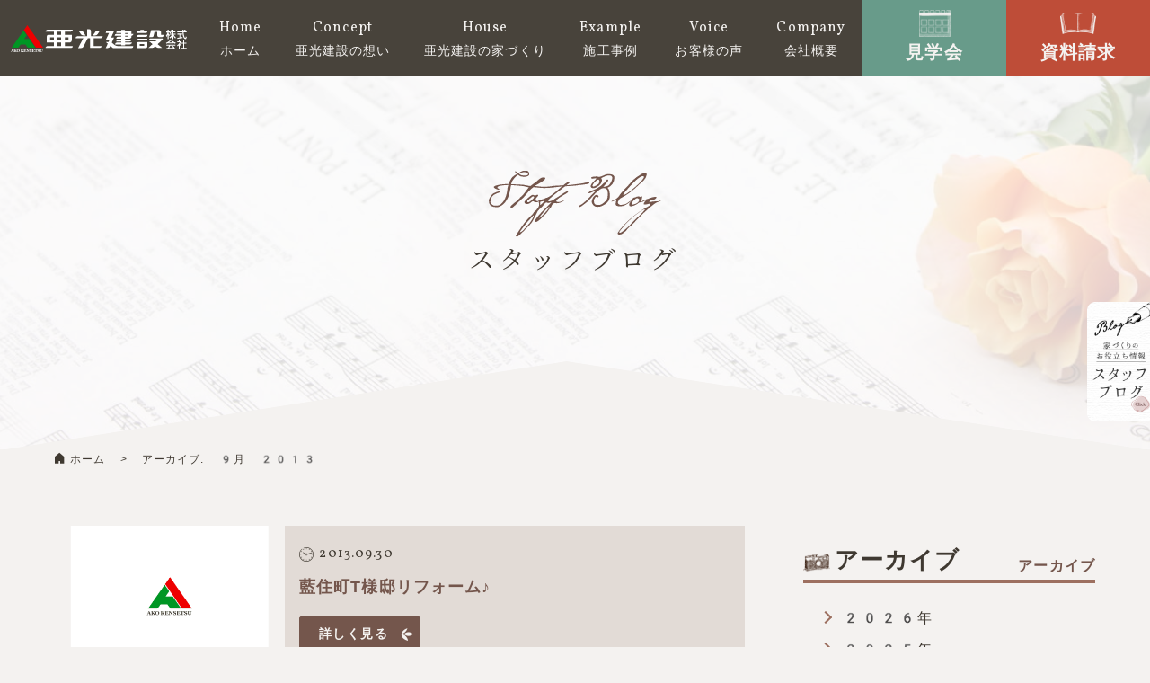

--- FILE ---
content_type: text/html; charset=UTF-8
request_url: https://akou-kk.com/date/2013/09
body_size: 74156
content:
<!doctype html>
<html lang="ja">

<head>
    <meta charset="UTF-8">
    <meta name="viewport" content="width=device-width,minimum-scale=1,initial-scale=1">
    <meta http-equiv="X-UA-Compatible" content="IE=edge">
    	<script>
		var ajaxurl = 'https://akou-kk.com/wp-admin/admin-ajax.php';
	</script>

	<!-- This site is optimized with the Yoast SEO plugin v14.4.1 - https://yoast.com/wordpress/plugins/seo/ -->
	<title>9月 2013 - 亜光建設株式会社</title>
	<meta name="robots" content="noindex, follow" />
	<meta property="og:locale" content="ja_JP" />
	<meta property="og:type" content="website" />
	<meta property="og:title" content="9月 2013 - 亜光建設株式会社" />
	<meta property="og:url" content="https://akou-kk.com/date/2013/09" />
	<meta property="og:site_name" content="亜光建設株式会社" />
	<meta name="twitter:card" content="summary_large_image" />
	<script type="application/ld+json" class="yoast-schema-graph">{"@context":"https://schema.org","@graph":[{"@type":"WebSite","@id":"https://akou-kk.com/#website","url":"https://akou-kk.com/","name":"\u4e9c\u5149\u5efa\u8a2d\u682a\u5f0f\u4f1a\u793e","description":"\u5fb3\u5cf6\u3067\u8f38\u5165\u4f4f\u5b85\u3092\u5efa\u3066\u308b\u306a\u3089\u4e9c\u5149\u5efa\u8a2d\u682a\u5f0f\u4f1a\u793e\u3078\u3002\u30ef\u30f3\u30e9\u30f3\u30af\u4e0a\u306e\u8f38\u5165\u4f4f\u5b85\u3078\u62bc\u3057\u4e0a\u3052\u308b\u30e2\u30eb\u30bf\u30eb\u9020\u5f62\u306b\u3082\u529b\u3092\u5165\u308c\u3066\u3044\u307e\u3059\u3002\u307e\u305f\u3001\u5730\u9707\u306b\u5f37\u3044\u30c4\u30fc\u30d0\u30a4\u30d5\u30a9\u30fc\uff082x4\uff09\u4f4f\u5b85\u3092\u63a1\u7528\u3057\u3001\u81ea\u793e\u5de5\u5834\u3067\u30d1\u30cd\u30eb\u88fd\u4f5c\u304b\u3089\u65bd\u5de5\u307e\u3067\u3092\u4e00\u8cab\u30b7\u30b9\u30c6\u30e0\u3057\u3001\u5b89\u5fc3\u3067\u9ad8\u54c1\u8cea\u306a\u4f4f\u5b85\u3092\u3054\u63d0\u4f9b\u3057\u3066\u3044\u307e\u3059\u3002","potentialAction":[{"@type":"SearchAction","target":"https://akou-kk.com/?s={search_term_string}","query-input":"required name=search_term_string"}],"inLanguage":"ja"},{"@type":"CollectionPage","@id":"https://akou-kk.com/date/2013/09#webpage","url":"https://akou-kk.com/date/2013/09","name":"9\u6708 2013 - \u4e9c\u5149\u5efa\u8a2d\u682a\u5f0f\u4f1a\u793e","isPartOf":{"@id":"https://akou-kk.com/#website"},"breadcrumb":{"@id":"https://akou-kk.com/date/2013/09#breadcrumb"},"inLanguage":"ja"},{"@type":"BreadcrumbList","@id":"https://akou-kk.com/date/2013/09#breadcrumb","itemListElement":[{"@type":"ListItem","position":1,"item":{"@type":"WebPage","@id":"https://akou-kk.com/","url":"https://akou-kk.com/","name":"\u30db\u30fc\u30e0"}},{"@type":"ListItem","position":2,"item":{"@type":"WebPage","@id":"https://akou-kk.com/date/2013/09","url":"https://akou-kk.com/date/2013/09","name":"\u30a2\u30fc\u30ab\u30a4\u30d6: 9\u6708 2013"}}]}]}</script>
	<!-- / Yoast SEO plugin. -->


<link rel='dns-prefetch' href='//cdnjs.cloudflare.com' />
<link rel='dns-prefetch' href='//www.googletagmanager.com' />
<link rel='stylesheet' id='wp-block-library-css'  href='https://akou-kk.com/wp-includes/css/dist/block-library/style.min.css?ver=5.4.18' type='text/css' media='all' />
<link rel='stylesheet' id='stylesheet-css'  href='https://akou-kk.com/wp-content/themes/akoukensetsu/assets/css/style.min.css?ver=5.4.18' type='text/css' media='all' />
<link rel='stylesheet' id='magnific-popup_css-css'  href='https://akou-kk.com/wp-content/themes/akoukensetsu/assets/css/magnific-popup.min.css?ver=5.4.18' type='text/css' media='all' />
<link rel='stylesheet' id='addtoany-css'  href='https://akou-kk.com/wp-content/plugins/add-to-any/addtoany.min.css?ver=1.15' type='text/css' media='all' />
<script type='text/javascript' src='https://akou-kk.com/wp-includes/js/jquery/jquery.js?ver=1.12.4-wp'></script>
<script type='text/javascript' src='https://akou-kk.com/wp-content/plugins/add-to-any/addtoany.min.js?ver=1.1'></script>

<!-- Google アナリティクス スニペット (Site Kit が追加) -->
<script type='text/javascript' src='https://www.googletagmanager.com/gtag/js?id=UA-163814338-7' async></script>
<script type='text/javascript'>
window.dataLayer = window.dataLayer || [];function gtag(){dataLayer.push(arguments);}
gtag('set', 'linker', {"domains":["akou-kk.com"]} );
gtag("js", new Date());
gtag("set", "developer_id.dZTNiMT", true);
gtag("config", "UA-163814338-7", {"anonymize_ip":true});
gtag("config", "GT-PL9D9KG");
</script>

<!-- (ここまで) Google アナリティクス スニペット (Site Kit が追加) -->

<script data-cfasync="false">
window.a2a_config=window.a2a_config||{};a2a_config.callbacks=[];a2a_config.overlays=[];a2a_config.templates={};a2a_localize = {
	Share: "共有",
	Save: "ブックマーク",
	Subscribe: "購読",
	Email: "メール",
	Bookmark: "ブックマーク",
	ShowAll: "すべて表示する",
	ShowLess: "小さく表示する",
	FindServices: "サービスを探す",
	FindAnyServiceToAddTo: "追加するサービスを今すぐ探す",
	PoweredBy: "Powered by",
	ShareViaEmail: "メールでシェアする",
	SubscribeViaEmail: "メールで購読する",
	BookmarkInYourBrowser: "ブラウザにブックマーク",
	BookmarkInstructions: "このページをブックマークするには、 Ctrl+D または \u2318+D を押下。",
	AddToYourFavorites: "お気に入りに追加",
	SendFromWebOrProgram: "任意のメールアドレスまたはメールプログラムから送信",
	EmailProgram: "メールプログラム",
	More: "詳細&#8230;",
	ThanksForSharing: "Thanks for sharing!",
	ThanksForFollowing: "Thanks for following!"
};

(function(d,s,a,b){a=d.createElement(s);b=d.getElementsByTagName(s)[0];a.async=1;a.src="https://static.addtoany.com/menu/page.js";b.parentNode.insertBefore(a,b);})(document,"script");
</script>
<meta name="generator" content="Site Kit by Google 1.103.0" />			<noscript><style>.lazyload { display: none !important; }</style></noscript>
		<script src="//www.google.com/recaptcha/api.js"></script>
<script type="text/javascript">
jQuery(function() {
	// reCAPTCHAの挿入
	jQuery( '.mw_wp_form_input button, .mw_wp_form_input input[type="submit"]' ).before( '<div data-callback="syncerRecaptchaCallback" data-sitekey="6LcAdqsZAAAAAJWv7Lza6f6aBRi7wJNiUa1iR7x7" class="g-recaptcha"></div>' );
	// [input] Add disabled to input or button
	jQuery( '.mw_wp_form_input button, .mw_wp_form_input input[type="submit"]' ).attr( "disabled", "disabled" );
	// [confirm] Remove disabled
	jQuery( '.mw_wp_form_confirm input, .mw_wp_form_confirm select, .mw_wp_form_confirm textarea, .mw_wp_form_confirm button' ).removeAttr( 'disabled' );
});
// reCAPTCHA Callback
function syncerRecaptchaCallback( code ) {
	if(code != "") {
		jQuery( '.mw_wp_form_input button, .mw_wp_form_input input[type="submit"]' ).removeAttr( 'disabled' );
	}
}
</script>
<style type="text/css">
.g-recaptcha { margin: 20px 0 15px; }.g-recaptcha > div { margin: 0 auto; }</style>

<!-- Google タグ マネージャー スニペット (Site Kit が追加) -->
<script>
			( function( w, d, s, l, i ) {
				w[l] = w[l] || [];
				w[l].push( {'gtm.start': new Date().getTime(), event: 'gtm.js'} );
				var f = d.getElementsByTagName( s )[0],
					j = d.createElement( s ), dl = l != 'dataLayer' ? '&l=' + l : '';
				j.async = true;
				j.src = 'https://www.googletagmanager.com/gtm.js?id=' + i + dl;
				f.parentNode.insertBefore( j, f );
			} )( window, document, 'script', 'dataLayer', 'GTM-NVVM3MJ' );
			
</script>

<!-- (ここまで) Google タグ マネージャー スニペット (Site Kit が追加) -->
<link rel="icon" href="https://akou-kk.com/wp-content/uploads/2020/06/cropped-icon-32x32.png" sizes="32x32" />
<link rel="icon" href="https://akou-kk.com/wp-content/uploads/2020/06/cropped-icon-192x192.png" sizes="192x192" />
<link rel="apple-touch-icon" href="https://akou-kk.com/wp-content/uploads/2020/06/cropped-icon-180x180.png" />
<meta name="msapplication-TileImage" content="https://akou-kk.com/wp-content/uploads/2020/06/cropped-icon-270x270.png" />
</head>

<body data-rsssl=1 class="archive date body hfeed">
    <svg aria-hidden="true" style="position:absolute;width:0;height:0" xmlns="http://www.w3.org/2000/svg" overflow="hidden"><defs><symbol id="icon-logo" viewBox="0 0 209 32"><path fill="var(--color1, #e00)" d="M38.256 26.594L19.656 0l-4.127 5.9 14.299 20.694h8.428z"/><path fill="var(--color2, #009624)" d="M1.026 26.618h8.072l.012-.018 2.558-3.662h5.786l2.576 3.68h9.122l-.006-.018-7.216-10.305h-5.997l2.998-4.29-3.843-5.49L1.025 26.618z"/><path d="M64.175 24.736v-4.09h6.033a3.267 3.267 0 002.285-2.742l.001-.015v-6.425h-8.32V7.723h7.053a2.377 2.377 0 002.286-2.295v-.004H43.347c-1.207.356-2.051 1.207-2.051 2.244v.066h9.762v3.728H44.56c-1.563-.042-2.051 1.81-2.051 2.811v6.371h8.549v4.09h-7.735c-1.207.362-2.051 1.207-2.051 2.238v.072h29.949a2.148 2.148 0 002.292-2.319l.001.008zm4.223-10.401v3.457h-4.223v-3.481zm-8.573 3.433h-4.416v-3.457h4.416zM55.409 7.692h4.416v3.771h-4.416zm-8.833 10.076v-3.457h4.483v3.457zm8.833 2.878h4.416v4.09h-4.416zm51.463-5.207a2.544 2.544 0 002.286-2.289l.001-.01H95.084V6.443a2.17 2.17 0 00-2.105-1.683h-2.245v8.374H78.969a2.198 2.198 0 00-2.051 2.24v-.002.066h9.164l-6.166 11.71h3.566a3.384 3.384 0 002.522-1.313l.006-.008.139-.253 5.261-10.148h2.709v11.608h11.433a2.371 2.371 0 002.262-2.295v-.004h-9.37v-9.297z"/><path d="M88.344 11.554l-3.493-5.098H80.29l2.896 4.223c.074.123.146.228.223.327l-.006-.008a3.565 3.565 0 002.561 1.146h2.808zm13.074-5.135h4.561s-3.065 4.489-3.149 4.597a3.565 3.565 0 01-2.561 1.146h-2.808zm41.834 7.3v.223c-.006-.066 0-.151 0-.223z"/><path d="M139.041 16.018h1.925a3.028 3.028 0 002.116-1.523l.008-.016a1.75 1.75 0 00.15-.522l.001-.009v-1.327c1.321-.302 2.287-1.207 2.287-2.299h-2.305V6.937h-7.541v-.543a1.21 1.21 0 00-1.052-.838h-3.431v1.382h-3.958a2.155 2.155 0 00-2.053 2.152l.002.091v-.004.066h6.033v1.074h-5.858a2.24 2.24 0 00-2.051 2.23v.074h7.91v1.092h-3.982c-1.593.042-2.051 1.207-2.051 2.238v.066h6.033v1.092h-3.982c-1.207.356-2.051 1.207-2.051 2.232v.072h6.033v1.098h-5.364c-1.207.35-2.051 1.207-2.051 2.238v.066h7.409V24.1h4.483v-1.291h5.822c1.327-.308 2.287-1.207 2.287-2.299h-8.127v-1.098h5.43c1.321-.302 2.287-1.207 2.287-2.305h-7.716v-1.092zm-3.361-6.793h3.204v1.092h-3.204zm0 3.396h3.204v1.092h-3.204z"/><path d="M145.4 24.899h-17.858a7.812 7.812 0 01-4.656-1.678l.017.013-3.017-2.612 2.757-5.949h-3.578l2.558-5.43.971-2.305h-7.789a2.075 2.075 0 00-2.051 2.245v-.007.066h3.909l-3.753 8h4.41l-1.339 2.872h-3.065l2.202 1.87-.127.278-2.232 4.827h2.172a3.841 3.841 0 002.255-.738l-.011.008c.44-.502.773-1.109.958-1.778l.008-.032 1.846 1.575c.459.538 1.08.926 1.788 1.088l.022.004h21.297a2.178 2.178 0 002.305-2.311v.006zm16.893-13.406h-10.745a2.167 2.167 0 00-2.052 2.163l.001.073v-.004.072h10.51a2.148 2.148 0 002.286-2.306v.007zm0 4.465h-10.745a2.082 2.082 0 00-2.051 2.245v-.007.066h10.51a2.36 2.36 0 002.287-2.302v-.003zm-4.037-8.929v-.652a1.21 1.21 0 00-1.052-.838h-3.425v1.49h-2.232c-1.599.072-2.051 1.207-2.051 2.238v.066h10.553a2.244 2.244 0 002.244-2.244l-.001-.058v.003h-4.036zm.169 13.068h-7.198a1.708 1.708 0 00-1.772 1.494l-.001.008v5.514h10.727l.069.001c.998 0 1.813-.785 1.862-1.771v-5.247zm-5.261 4.349v-2.045h5.261v2.045zm26.818-7.04l-5.695 5.17 4.483 3.62.953.827h-4.157a5.88 5.88 0 01-3.143-1.092l.018.012-.247-.217-.718-.603-.392.356-.278.259a5.852 5.852 0 01-3.174 1.307l-.023.002h-4.332l1.062-.971 3.922-3.62-4.024-3.33h5.834l.989.802 2.124-1.913h-9.273v-.102c0-1.162.898-2.115 2.038-2.202h13.28s1.074-.097 1.249.398-.042.911-.495 1.297zm-13.297-11.62h9.285a3.03 3.03 0 012.122 1.535l.008.016c.068.154.119.333.144.521l.001.01v3.481h3.071v1.207a2.349 2.349 0 01-.064.312l.004-.016a1.87 1.87 0 01-1.455 1.271l-.011.002a2.175 2.175 0 01-.297-.001h.007-3.741a1.858 1.858 0 01-1.777-1.423l-.003-.013a1.918 1.918 0 01-.048-.422V8.09h-3.36l-1.11 4.827c-.272.875-1.08 1.098-2.063 1.207h-3.089zM3.62 31.916H1.949v-.169c.104-.008.198-.023.291-.045l-.013.003c.109 0 .163-.048.163-.084v-.097l-.272-.646H1.026l-.157.422a.928.928 0 00-.047.175l-.001.006-.001.039.001.041v-.002c0 .042.036.084.109.115.105.044.227.07.355.072h.001v.169H.001v-.169a.513.513 0 00.166 0H.164a.4.4 0 00.147-.049l-.002.001a.613.613 0 00.15-.126l.001-.001a.776.776 0 00.101-.194l.002-.006.507-1.207.567-1.357h.434l.67 1.665q.241.603.416 1.014a.399.399 0 00.073.121.354.354 0 00.119.102l.002.001c.042.024.09.043.141.054l.003.001h.145zm-1.605-1.249l-.453-1.104-.446 1.134zm5.297 1.249H6.105a11.328 11.328 0 00-.501-.706l-.573-.718h-.133v.975c0 .047.011.091.031.13l-.001-.002a.205.205 0 00.113.09h.001l.115.036h.157v.169H3.667v-.169h.169a.543.543 0 00.147 0H3.98a.202.202 0 00.108-.084v-.001a.256.256 0 000-.14v.002-2.214a.282.282 0 00-.001-.128v.002a.235.235 0 00-.113-.096l-.002-.001a.732.732 0 00-.152-.047l-.005-.001-.151-.054v-.169h1.701v.169h-.163a.888.888 0 00-.169.032l.006-.002a.161.161 0 00-.114.09v.001a.33.33 0 00-.03.139v1.044h.09l.398-.374c.157-.145.271-.265.356-.356s.199-.235.253-.314a.344.344 0 00.084-.192v-.002s0-.048-.078-.06a1.515 1.515 0 00-.238-.03h-.003v-.169h1.351v.193a1.815 1.815 0 00-.429.094l.013-.004a1.206 1.206 0 00-.333.212l.001-.001c-.151.139-.284.259-.38.362l-.392.398.507.603c.193.247.392.483.603.718.054.063.112.121.173.173l.002.002a.83.83 0 00.206.131l.005.002.121.036h.121z"/><path d="M10.015 29.164c.154.139.279.307.364.497l.004.009c.084.187.133.406.133.636l-.001.041v-.002.012c0 .228-.042.446-.119.646l.004-.012c-.074.204-.185.38-.326.525a1.627 1.627 0 01-.52.352l-.011.004a2.029 2.029 0 01-1.378-.004l.014.005a1.539 1.539 0 01-.532-.326l.001.001a1.523 1.523 0 01-.358-.491l-.004-.01a1.57 1.57 0 01-.133-.637v-.059c0-.237.049-.462.137-.667l-.004.011c.162-.401.48-.711.876-.859l.01-.003c.197-.076.424-.121.662-.121h.002c.234.001.458.043.665.119l-.014-.004c.204.08.379.194.525.338zm-.561 2.209c.066-.131.114-.284.138-.444l.001-.008c.031-.167.048-.359.048-.555v-.036c0-.177-.015-.35-.045-.518l.003.018a1.641 1.641 0 00-.131-.469l.004.01a.877.877 0 00-.246-.319l-.002-.001a.598.598 0 00-.363-.121h-.025.001-.011a.653.653 0 00-.591.376l-.002.004a2.243 2.243 0 00-.205 1.061v-.005.004c0 .193.018.381.051.564l-.003-.019c.025.169.073.321.143.462l-.004-.009a.838.838 0 00.245.3l.002.002a.682.682 0 00.745-.001l-.003.002a.75.75 0 00.245-.291l.002-.005zm5.906.543h-1.207a11.328 11.328 0 00-1.104-1.424h-.115v.975c0 .047.011.091.031.13l-.001-.002a.205.205 0 00.113.09h.001l.115.036h.157v.169h-1.635v-.169h.169a.596.596 0 00.154-.001h-.003a.211.211 0 00.102-.084l.001-.001a.252.252 0 00.031-.12l-.001-.02v.001-2.214a.282.282 0 00-.001-.128v.002a.254.254 0 00-.107-.096l-.002-.001-.163-.048-.181-.054v-.169h1.701v.169h-.163a.888.888 0 00-.169.032l.006-.002a.161.161 0 00-.114.09v.001a.33.33 0 00-.03.139v1.044h.097l.392-.374c.157-.145.271-.265.356-.356s.199-.235.253-.314a.344.344 0 00.084-.192v-.002s0-.048-.078-.06a1.515 1.515 0 00-.238-.03h-.003v-.169h1.351v.193a1.815 1.815 0 00-.429.094l.013-.004a1.206 1.206 0 00-.333.212l.001-.001c-.151.139-.284.259-.38.362l-.392.398.507.603c.193.247.392.483.603.718.054.063.112.121.173.173l.002.002a.83.83 0 00.206.131l.005.002.121.036h.121zm2.77-2.305h-.169a1.148 1.148 0 00-.218-.363l.001.001a.554.554 0 00-.304-.21l-.004-.001a.637.637 0 00-.184 0h.004-.646v1.207h.32a.74.74 0 00.222-.001h-.004a.425.425 0 00.175-.108.608.608 0 00.101-.177l.001-.004c.027-.062.05-.135.065-.21l.001-.007h.169v1.291h-.163a.868.868 0 00-.069-.235l.002.006a.787.787 0 00-.104-.195l.002.002a.463.463 0 00-.166-.108l-.003-.001a.822.822 0 00-.222-.03h-.321v.899a.918.918 0 000 .222v-.005a.213.213 0 00.078.126.26.26 0 00.15.054 1.306 1.306 0 00.265 0h-.006.543a.287.287 0 00.121-.067c.084-.096.161-.203.23-.315l.006-.01c.056-.091.115-.2.167-.312l.008-.02h.157l-.06.965h-2.896v-.169h.163a.561.561 0 00.155-.031l-.004.001a.202.202 0 00.108-.084l.001-.001a.304.304 0 000-.141v.002-2.299a.253.253 0 00-.001-.128v.002a.235.235 0 00-.113-.096l-.002-.001a.945.945 0 00-.15-.047l-.007-.001-.151-.054v-.169h2.751zm4.036-.652h-.175a.441.441 0 00-.206.085l.001-.001a.351.351 0 00-.114.203v.002a2.281 2.281 0 00-.031.374v.044-.002 2.226h-.398l-1.937-2.329v1.454l-.001.052c0 .129.013.255.039.376l-.002-.012a.382.382 0 00.12.205.547.547 0 00.183.084l.004.001c.057.019.126.036.197.047l.008.001v.169h-1.321v-.169a.732.732 0 00.198 0h-.004a.517.517 0 00.189-.08l-.002.001a.306.306 0 00.114-.191v-.002c.02-.103.032-.222.032-.343l-.002-.09v.004-1.524a.583.583 0 00-.032-.193l.001.004a.515.515 0 00-.275-.282l-.003-.001a1.117 1.117 0 00-.221-.112l-.008-.003v-.169h1.17l1.683 2.106v-1.207l.001-.058a1.8 1.8 0 00-.039-.37l.002.012a.405.405 0 00-.12-.205.6.6 0 00-.183-.084l-.004-.001a1.24 1.24 0 00-.197-.047l-.008-.001v-.169h1.339zm1.502 3.017h-.034c-.177 0-.348-.024-.51-.07l.013.003a1.9 1.9 0 01-.426-.174l.01.005-.151.151h-.181v-1.122h.187c.052.132.107.243.169.349l-.006-.012c.064.12.141.223.23.314.082.097.18.178.29.239l.005.003a.77.77 0 00.365.091h.022-.001a.621.621 0 00.453-.145l-.001.001a.456.456 0 00.157-.346v-.024a.403.403 0 00-.132-.299 1.205 1.205 0 00-.408-.209l-.009-.002-.338-.109-.29-.103a.97.97 0 01-.456-.353l-.002-.003a.929.929 0 01-.157-.518.86.86 0 01.081-.355l-.002.005a1.01 1.01 0 01.228-.301l.001-.001c.106-.087.23-.157.366-.203l.008-.002c.145-.05.311-.078.485-.078h.013c.169 0 .332.026.485.076l-.011-.003c.135.042.251.091.361.15l-.011-.005.133-.133h.193v1.062h-.193a3.26 3.26 0 00-.16-.369l.009.019a1.456 1.456 0 00-.189-.298l.002.003a.742.742 0 00-.243-.203l-.004-.002a.595.595 0 00-.299-.079l-.029.001h.001-.009a.601.601 0 00-.379.134l.001-.001a.446.446 0 00-.145.329v.019c0 .115.049.219.127.291.114.091.249.162.396.203l.008.002.332.109.296.109c.195.067.359.184.481.336l.002.002c.106.142.169.32.169.513v.025-.001a.884.884 0 01-.099.391l.002-.005a.857.857 0 01-.251.312l-.002.001c-.115.09-.249.162-.395.209l-.009.003a1.776 1.776 0 01-.508.073h-.043.002zm4.362-2.365h-.169a1.083 1.083 0 00-.224-.363l.001.001a.554.554 0 00-.304-.21l-.004-.001a.637.637 0 00-.184 0h.004-.646v1.207h.32a.74.74 0 00.222-.001h-.004a.405.405 0 00.181-.108.615.615 0 00.095-.177l.001-.004a.747.747 0 00.066-.213l.001-.004h.175v1.291h-.175a1.2 1.2 0 00-.063-.238l.003.008a.787.787 0 00-.104-.195l.002.002a.484.484 0 00-.166-.107l-.003-.001a.869.869 0 00-.229-.03h-.321v.899a.918.918 0 00.001.222v-.004a.174.174 0 00.078.126h.001a.26.26 0 00.15.054 1.244 1.244 0 00.259 0h-.006.549a.274.274 0 00.115-.066 1.61 1.61 0 00.231-.317l.004-.008a1.8 1.8 0 00.171-.32l.004-.012h.163l-.06.965h-2.89v-.169h.169a.506.506 0 00.148-.031l-.003.001a.203.203 0 00.114-.084v-.001a.304.304 0 000-.141v.002-2.299a.313.313 0 000-.129v.002a.23.23 0 00-.119-.096h-.002a.945.945 0 00-.15-.047l-.007-.001-.151-.054v-.169h2.757zm3.343.09h-.169a2.2 2.2 0 00-.222-.43l.005.008c-.103-.151-.193-.229-.278-.241h-.453v2.413a.345.345 0 00.001.141v-.002a.23.23 0 00.113.096l.002.001.157.036a1.243 1.243 0 00.185 0h-.004v.169h-1.683v-.169h.175a.523.523 0 00.16-.031l-.003.001a.206.206 0 00.114-.09v-.001a.345.345 0 00-.001-.141v.002-2.449h-.453c-.084 0-.181.09-.278.241a1.651 1.651 0 00-.214.411l-.004.012h-.169v-.863h3.017zm1.496 2.275h-.034c-.335 0-.65-.087-.923-.241l.009.005-.151.151h-.181v-1.122h.193c.05.132.102.243.163.35l-.006-.012c.067.119.143.222.23.314l-.001-.001c.083.096.181.176.29.238l.005.003a.787.787 0 00.369.091h.018-.001a.621.621 0 00.453-.145l-.001.001a.456.456 0 00.157-.346v-.024a.403.403 0 00-.132-.299 1.195 1.195 0 00-.439-.168l-.007-.001-.338-.109-.284-.103a.995.995 0 01-.462-.388l-.002-.004a.918.918 0 01-.151-.508v-.02c0-.124.029-.241.081-.345l-.002.005a.847.847 0 01.228-.301l.001-.001c.104-.087.226-.157.36-.203l.008-.002a1.626 1.626 0 01.983.003l-.011-.003c.134.041.25.09.36.15l-.01-.005.139-.133h.187v1.062h-.181a5.774 5.774 0 00-.157-.35 1.456 1.456 0 00-.189-.298l.002.003a.742.742 0 00-.243-.203l-.004-.002a.594.594 0 00-.316-.054h.002-.017a.557.557 0 00-.364.134l.001-.001a.426.426 0 00-.151.326v.022c0 .115.049.219.127.291.115.089.249.16.396.203l.009.002.332.109.302.109c.194.067.355.184.475.336l.002.002a.82.82 0 01.17.502l-.001.037v-.002.002a.811.811 0 01-.099.389l.002-.004a.857.857 0 01-.251.312l-.002.001a1.184 1.184 0 01-.396.209l-.009.002a1.757 1.757 0 01-.544.035h.007zm5.188-2.987l-.187.03a.61.61 0 00-.202.08l.003-.001a.321.321 0 00-.12.197v.002a2.383 2.383 0 00-.031.382v.042-.002 1.152l.001.045c0 .308-.135.585-.35.774l-.001.001a1.3 1.3 0 01-.915.283h.004a1.57 1.57 0 01-1.03-.299l.004.003a1.017 1.017 0 01-.363-.78l.001-.055v.003-1.563a.278.278 0 00-.001-.134v.002a.317.317 0 00-.113-.096l-.002-.001a.597.597 0 00-.135-.048l-.004-.001h-.139v-.169h1.629v.121h-.145l-.145.036a.179.179 0 00-.114.09v.001a.302.302 0 00-.03.133v1.563a.942.942 0 00.207.671l-.001-.002a.767.767 0 00.606.211h-.003l.045.001a.786.786 0 00.558-.231.953.953 0 00.168-.668v.005-1.026l.001-.058a1.8 1.8 0 00-.039-.37l.002.012a.35.35 0 00-.12-.199h-.001a.51.51 0 00-.196-.09l-.003-.001-.199-.048v-.175h1.357zM190.401 8.392a6.704 6.704 0 01-.804 1.523l.014-.021-1.207-.688c.145-.181.205-.265.338-.459h-1.46v.983a10.375 10.375 0 001.631 2.011l.004.004-.748 1.074a6.014 6.014 0 01-.835-1.32l-.016-.037v5.098h-1.134v-5.496a10.663 10.663 0 01-1.412 3.055l.024-.038-.549-1.502a11.371 11.371 0 001.792-3.745l.018-.08h-1.551V7.547h1.719V5.429h1.134v2.148h1.46v1.207a9.565 9.565 0 001.075-2.875l.011-.063 1.243.181c-.072.332-.169.706-.326 1.207h.923V5.43h1.207v1.81h2.522v1.17h-2.522v1.671h2.757v1.207h-2.377a9.127 9.127 0 002.55 3.116l.02.015-.603 1.315a9.199 9.199 0 01-2.281-3.027l-.024-.056v3.976h-1.207v-3.958a10.084 10.084 0 01-2.652 2.943l-.027.019-.875-1.11a9.733 9.733 0 003.113-3.231l.025-.045h-2.612v-1.207h2.95V8.391zm17.032-1.086h1.315v1.207h-3.62c.05 1.87.389 3.645.972 5.304l-.037-.121c.139.338.67 1.412 1.086 1.412s.603-1.376.67-1.81l1.098.603c-.169.917-.489 2.673-1.563 2.673s-1.949-1.37-2.238-1.925c-1.038-2.015-1.122-4.223-1.207-6.172h-6.317V7.27h6.293c0-.603-.06-1.707-.066-1.9h1.261v1.9h2.166a11.139 11.139 0 00-1.712-1.02l-.068-.03.718-.935a11.9 11.9 0 011.995 1.17l-.034-.024zm-9.84 7.656l.603-.06c.284-.048 1.623-.217 1.937-.265v-3.463h-2.329V9.967h5.756v1.207h-2.196v3.306c1.37-.205 2.1-.35 2.564-.446v1.128c-1.931.416-4.694.833-6.124 1.014zm-10.691 6.118c-.561.361-1.209.705-1.887.993l-.086.033-.706-1.146c1.925-.67 4.157-2.142 5.176-3.68h1.37c.887 1.388 2.836 2.727 5.164 3.62l-.766 1.207a21.053 21.053 0 01-2.014-1.114l.089.052v.676h-6.341zm7.119 7.572c-.145-.271-.181-.326-.489-.814-6.262.422-6.637.459-8.483.459l-.181-1.243h1.719c.414-.779.803-1.697 1.112-2.651l.035-.124h-3.071v-1.183h10.769v1.158h-6.226c-.603 1.327-.911 2.069-1.279 2.751 2.462-.06 3.017-.072 4.875-.181a13.712 13.712 0 00-1.415-1.71l.003.003 1.02-.603a17.318 17.318 0 012.715 3.365l.043.074zm-1.448-8.067a12.838 12.838 0 01-2.465-2.226l-.015-.018a11.955 11.955 0 01-2.421 2.194l-.041.026zm8.018 7.982h-1.207v-4.609c-.427.41-.901.777-1.412 1.09l-.036.02-.537-1.207a7.667 7.667 0 003.232-3.441l.02-.047h-3.083V19.19h1.81v-1.864h1.207v1.864h1.412v1.17a10.75 10.75 0 01-1.225 2.041l.019-.026a8.264 8.264 0 001.642 1.453l.03.019-.603 1.134a9.915 9.915 0 01-1.28-1.242l-.011-.013zm4.085-11.24h1.255v3.379h2.558v1.279h-2.558v4.911h2.817v1.279h-7.083v-1.279h3.017v-4.911h-2.498v-1.279h2.498z"/></symbol><symbol id="icon-instagram" viewBox="0 0 31 32"><path d="M23.242 32H8.08a.83.83 0 00-.24-.12l-.006-.002C3.959 31.513-.067 27.977 0 22.604c.058-4.48 0-8.96 0-13.44C0 4.041 3.93.047 9.03.018Q15.651-.02 22.272.015h.042a8.992 8.992 0 018.992 8.992v.088-.004q.026 6.963 0 13.933a8.92 8.92 0 01-5.585 8.254l-.06.021c-.778.304-1.61.47-2.419.701zM3.13 16v6.685c0 3.52 2.448 6.106 5.955 6.147q6.586.083 13.174 0h.072a5.85 5.85 0 005.85-5.85l-.001-.125v.006q.045-6.826 0-13.654c-.019-3.45-2.486-6.01-5.92-6.048q-6.579-.086-13.174 0c-3.52.045-5.952 2.624-5.955 6.15z"/><path d="M7.504 15.974a8.158 8.158 0 118.302 8.205h-.007c-4.662.042-8.256-3.514-8.294-8.205zm8.176 5.728a5.709 5.709 0 10-5.709-5.763v.019a5.744 5.744 0 005.707 5.744h.002zM25.92 7.491v.013a1.811 1.811 0 11-1.811-1.811h.01-.001A1.832 1.832 0 0125.92 7.49v.002z"/></symbol><symbol id="icon-qa" viewBox="0 0 36 32"><path d="M34.009 28.176a3.652 3.652 0 001.982 3.231l.02.01v.501a7.414 7.414 0 01-1.015.068h-.007a7.414 7.414 0 01-5.393-2.316l-.003-.003a9.898 9.898 0 01-2.586.335c-4.973 0-9.003-3.583-9.003-8.002s4.03-7.991 9.003-7.991 9.003 3.601 9.003 8.005a7.374 7.374 0 01-1.678 4.648l.01-.013a3.519 3.519 0 00-.335 1.509v.011-.001zM7.202 6.918C5.131 8.6 3.993 10.76 3.993 13.008a6.936 6.936 0 001.065 3.659l-.017-.029a10.051 10.051 0 003.054 3.109l.039.024a4.023 4.023 0 011.754 2.725l.003.023c.05.323.087.711.104 1.105l.001.022c.248-.205.471-.408.684-.622l.001-.001a4 4 0 012.83-1.17h.027c.168 0 .334.011.497.031l-.019-.002c.588.08 1.268.126 1.958.126h.031-.002v4.005h-.009c-.875 0-1.737-.058-2.582-.169l.099.011C10.072 29.291 5.949 29.91 1.987 30v-.828c2.161-1.052 4.001-2.96 4.001-5.146a6.2 6.2 0 00-.073-.931l.004.034c-3.605-2.398-5.92-6.039-5.92-10.123C-.001 5.825 7.165.002 16.006.002c8.704 0 15.784 5.647 16 12.676a11.997 11.997 0 00-4.1-1.017l-.038-.002a8.407 8.407 0 00-3.052-4.728l-.02-.015a12.428 12.428 0 00-3.776-2.081l-.088-.026c-1.471-.511-3.166-.806-4.93-.806s-3.459.295-5.039.838l.109-.033a12.546 12.546 0 00-3.895 2.126l.024-.019z"/></symbol><symbol id="icon-facebook" viewBox="0 0 32 32"><path d="M28.998 0H3.001A3.011 3.011 0 00-.001 3.001v25.997A3.011 3.011 0 003 32h12.999V17.92h-4.16v-4.16h4.16v-2a6.02 6.02 0 015.999-6h3.921v4.16h-4.08a2.007 2.007 0 00-2 2v1.84h6.24l-1.04 4.16h-5.2V32h9.158a3.011 3.011 0 003.002-3.001V3.002A3.011 3.011 0 0028.998 0h-.001z"/></symbol><symbol id="icon-tochi" viewBox="0 0 65 32"><path d="M60.235 4.576L43.8 27.457H5.23L25.711 4.576h34.523zM62.758 0H24.534c-.63.02-1.188.315-1.559.768l-.003.004L1.007 25.333c-1.942 2.164-.889 6.701 1.556 6.701h42.545a2.223 2.223 0 001.76-1.018l.005-.009L64.524 6.446C66.217 4.093 65.093 0 62.759 0z"/><path d="M29.457 10.963a26.87 26.87 0 00-1.856-2.593l.039.05a4.835 4.835 0 012.948.744l-.02-.012a8.84 8.84 0 011.164-2.456l-.02.031c.318.605.647 1.347.929 2.111l.045.138a3.136 3.136 0 012.623-1.17h-.008a7.804 7.804 0 00-.957 2.856l-.004.04c-1.654-.242-4.883.261-4.883.261zM18.997 22.73a26.87 26.87 0 00-1.856-2.593l.039.05a4.835 4.835 0 012.948.744l-.02-.012a8.84 8.84 0 011.164-2.456l-.02.031c.318.605.647 1.347.929 2.111l.045.138a3.136 3.136 0 012.623-1.17h-.008a7.804 7.804 0 00-.957 2.856l-.004.04c-1.654-.242-4.883.262-4.883.262zm21.573-4.576a26.87 26.87 0 00-1.856-2.593l.039.05a4.835 4.835 0 012.948.744l-.02-.012a8.84 8.84 0 011.164-2.456l-.02.031c.318.605.647 1.347.929 2.111l.045.138a3.136 3.136 0 012.623-1.17h-.008a7.804 7.804 0 00-.957 2.856l-.004.04c-1.654-.242-4.883.262-4.883.262z"/></symbol><symbol id="icon-clock" viewBox="0 0 32 32"><path d="M30.678 9.731C28.175 3.965 22.53.005 15.961.005c-2.265 0-4.419.47-6.371 1.319l.103-.04a.474.474 0 10.375.869l-.003.001c1.744-.769 3.777-1.217 5.916-1.217 8.274 0 14.981 6.707 14.981 14.981s-6.707 14.981-14.981 14.981C7.707 30.899 1 24.192 1 15.918c0-4.61 2.082-8.734 5.358-11.482l.023-.019a.475.475 0 10-.603-.728C2.242 6.644.008 11.056.008 15.99c0 8.836 7.163 15.998 15.998 15.998h.009c8.81-.034 15.938-7.184 15.938-15.998 0-2.261-.469-4.412-1.315-6.362l.04.103z"/><path d="M15.437 27.841v1.402a.546.546 0 001.092 0v-1.402a.545.545 0 00-.546-.542h-.006a.539.539 0 00-.539.539v.003zM16.528 3.89V2.488a.545.545 0 00-.546-.542h-.006a.539.539 0 00-.539.539V3.89a.546.546 0 001.092 0zm5.167 21.878a.542.542 0 00-.191.744l-.001-.003.7 1.213a.554.554 0 10.961-.547l.001.003-.722-1.213a.548.548 0 00-.751-.195l.003-.001zM9.519 5.777a.546.546 0 10.945-.547l.001.003-.7-1.216a.548.548 0 00-.751-.195l.003-.001a.542.542 0 00-.198.744l-.001-.003zM27.838 22.08l-1.2-.7a.546.546 0 00-.548.945l.003.001 1.187.7a.553.553 0 00.548-.961l-.003-.001zM4.121 9.65l1.216.7a.546.546 0 00.548-.945l-.003-.001-1.216-.7a.546.546 0 00-.548.945l.003.001zm25.783 6.217a.546.546 0 00-.546-.546h-1.402a.546.546 0 000 1.092h1.402a.546.546 0 00.546-.546zm-27.844 0v.003c0 .3.243.542.542.542h1.402a.546.546 0 000-1.092H2.602c-.3 0-.542.243-.542.542v.003zm24.577-5.517l1.213-.7a.554.554 0 10-.574-.945l.002-.001-1.213.703a.553.553 0 10.574.943l-.002.001zM4.666 23.027l1.216-.7a.546.546 0 10-.547-.945l.003-.001-1.216.703a.547.547 0 00.549.943l-.003.001zm17.777-17.25l.7-1.213a.553.553 0 00-.961-.548l-.001.003-.677 1.204a.553.553 0 00.961.548l.001-.003zM9.519 25.966l-.7 1.213a.546.546 0 00.945.548l.001-.003.7-1.213a.546.546 0 00-.945-.548l-.001.003zM8.418 12.33l4.936 2.981a.626.626 0 00.215.077l.004.001a2.48 2.48 0 00-.077.609v.001a2.487 2.487 0 004.974 0v-.132h.087l9.756-2.985a.65.65 0 10-.396-1.238l.005-.001-9.756 2.981a.488.488 0 00-.095.043l.002-.001a2.48 2.48 0 00-3.927-.346l-.002.002a.534.534 0 00-.129-.108l-.002-.001-4.93-2.981a.642.642 0 10-.668 1.097l.003.002zm7.564 2.144a1.524 1.524 0 11-1.524 1.524 1.527 1.527 0 011.524-1.524z"/></symbol></defs></svg>
        <div id="loading">
        <div class="loding-img"><img src="https://akou-kk.com/wp-content/themes/akoukensetsu/assets/img/ajax-loader.gif"></div>
    </div>

    <div id="page" class="site">
        <a class="skip-link screen-reader-text" href="#content">コンテンツへスキップする</a>

        <header id="masthead" class="site-header">

            <div class="site-branding">
                <a href="https://akou-kk.com/">
                    <svg class="icon-logo">
                        <use xlink:href="#icon-logo" />
                    </svg>
                </a>
                                <p class="site-title"><a href="https://akou-kk.com/" rel="home">亜光建設株式会社</a></p>
                            </div><!-- .site-branding -->

            <div class="site-nav-toggle">
                <span class="toggle-icon"></span>
                <span class="toggle-menu">MENU</span>
            </div>


            <div class="site-navi-wrap">

                <nav id="site-navi" class="main-navi">
                    <ul id="primary-menu" class="primary-menu"><li id="menu-item-60" class="menu-item menu-item-type-post_type menu-item-object-page menu-item-home menu-item-60"><a href="https://akou-kk.com/"><strong>ホーム</strong><span class="menu-item-description">Home</span></a></li>
<li id="menu-item-57" class="menu-item menu-item-type-post_type menu-item-object-page menu-item-57"><a href="https://akou-kk.com/concept"><strong>亜光建設の想い</strong><span class="menu-item-description">Concept</span></a></li>
<li id="menu-item-63" class="menu-item menu-item-type-custom menu-item-object-custom menu-item-has-children menu-item-63"><a href="#"><strong>亜光建設の家づくり</strong><span class="menu-item-description">House</span></a>
<ul class="sub-menu">
	<li id="menu-item-53" class="menu-item menu-item-type-post_type menu-item-object-page menu-item-53"><a href="https://akou-kk.com/2x4">家の性能</a></li>
	<li id="menu-item-54" class="menu-item menu-item-type-post_type menu-item-object-page menu-item-54"><a href="https://akou-kk.com/mortar-molding">モルタル造形</a></li>
</ul>
</li>
<li id="menu-item-64" class="menu-item menu-item-type-custom menu-item-object-custom menu-item-64"><a href="/portfolio/"><strong>施工事例</strong><span class="menu-item-description">Example</span></a></li>
<li id="menu-item-65" class="menu-item menu-item-type-custom menu-item-object-custom menu-item-65"><a href="/message/"><strong>お客様の声</strong><span class="menu-item-description">Voice</span></a></li>
<li id="menu-item-66" class="menu-item menu-item-type-post_type menu-item-object-page menu-item-66"><a href="https://akou-kk.com/company"><strong>会社概要</strong><span class="menu-item-description">Company</span></a></li>
</ul>                </nav><!-- #site-navi -->

                <nav id="site-navi" class="main-navi-sp">
                    <div class="sp-back"></div>
                    <a href="tel:0886923311" onclick="gtag('event', 'click', {'event_category': 'tel','event_label': 'sp_menu_tel'});" class="sp-navi-tel"><span class="font-en">088-692-3311</span></a>
                    <ul class="sp-navi-inquiry list-nostyle">
                        <li class="cv-btn cv-btn-request" style="flex-basis: 100%;"><a href="https://akou-kk.com/inquiry/">資料請求</a></li>
                    </ul>
                    <ul id="primary-menu-sp" class="primary-menu-sp full-menu"><li id="menu-item-67" class="disabled menu-item menu-item-type-custom menu-item-object-custom menu-item-has-children menu-item-67"><a href="#">亜光建設とは</a>
<ul class="sub-menu">
	<li id="menu-item-70" class="menu-item menu-item-type-post_type menu-item-object-page menu-item-70"><a href="https://akou-kk.com/concept">亜光建設の想い</a></li>
	<li id="menu-item-69" class="menu-item menu-item-type-post_type menu-item-object-page menu-item-69"><a href="https://akou-kk.com/company">会社概要</a></li>
	<li id="menu-item-68" class="menu-item menu-item-type-post_type menu-item-object-page menu-item-68"><a href="https://akou-kk.com/qa">よくある質問</a></li>
	<li id="menu-item-151" class="menu-item menu-item-type-post_type menu-item-object-page menu-item-privacy-policy menu-item-151"><a href="https://akou-kk.com/privacy">プライバシーポリシー</a></li>
</ul>
</li>
<li id="menu-item-71" class="disabled menu-item menu-item-type-custom menu-item-object-custom menu-item-has-children menu-item-71"><a href="#">家や土地について</a>
<ul class="sub-menu">
	<li id="menu-item-72" class="menu-item menu-item-type-custom menu-item-object-custom menu-item-72"><a href="/portfolio/">施工事例</a></li>
	<li id="menu-item-73" class="menu-item menu-item-type-custom menu-item-object-custom menu-item-73"><a target="_blank" rel="noopener noreferrer" href="https://www.athome.co.jp/list/estate/buk/ks14/105630">分譲地</a></li>
</ul>
</li>
<li id="menu-item-74" class="disabled menu-item menu-item-type-custom menu-item-object-custom menu-item-has-children menu-item-74"><a href="#">新着情報</a>
<ul class="sub-menu">
	<li id="menu-item-75" class="menu-item menu-item-type-custom menu-item-object-custom menu-item-75"><a href="/events/">見学会・イベント情報</a></li>
	<li id="menu-item-76" class="menu-item menu-item-type-custom menu-item-object-custom menu-item-76"><a href="/news/">お知らせ</a></li>
	<li id="menu-item-78" class="menu-item menu-item-type-custom menu-item-object-custom menu-item-78"><a href="/message/">お客様の声</a></li>
	<li id="menu-item-77" class="menu-item menu-item-type-custom menu-item-object-custom menu-item-77"><a href="/blog/">スタッフブログ</a></li>
</ul>
</li>
<li id="menu-item-79" class="disabled menu-item menu-item-type-custom menu-item-object-custom menu-item-has-children menu-item-79"><a href="#">亜光建設の家づくり</a>
<ul class="sub-menu">
	<li id="menu-item-81" class="menu-item menu-item-type-post_type menu-item-object-page menu-item-81"><a href="https://akou-kk.com/2x4">家の性能</a></li>
	<li id="menu-item-82" class="menu-item menu-item-type-post_type menu-item-object-page menu-item-82"><a href="https://akou-kk.com/mortar-molding">モルタル造形</a></li>
</ul>
</li>
</ul>                    <div class="text-center">
                        <div class="sp-navi-close btn btn-white">閉じる</div>
                    </div>
                </nav><!-- #site-navi -->

            </div>

            <div class="fix-navi-wrap">
                <nav class="fix-navi">
                    <ul class="fix-menu">
                        <li class="cv-btn cv-btn-events"><a href="https://akou-kk.com/events/">見学会</a></li>
                        <li class="cv-btn cv-btn-request"><a href="https://akou-kk.com/inquiry/?contact-type=inquiry">資料請求</a></li>
                        <li class="cv-btn cv-btn-tel"><a href="tel:0886923311" onclick="gtag('event', 'click', {'event_category': 'tel','event_label': 'fix-btn-tel'});" class="font-en">TEL</a></li>
                    </ul>
                </nav>
            </div>

                        <div class="d-flex flex-column">
                <div class="fix-pc-menu fix-pc-blog">
                    <a href="https://akou-kk.com/blog/"><img class="lazyload" data-src="https://akou-kk.com/wp-content/themes/akoukensetsu/assets/img/fix-staffblog.png" alt="家づくりのお役立ち情報満載のスタッフブログです"></a>
                </div>
            </div>

        </header><!-- #masthead -->

        <div id="content" class="site-content">
	<div id="primary" class="content-area">

				<header class="page-header underHeader">
			<div class="underHeader-wrap">
				<div class="underHeader-en-title">
					<img class="en-title-staffblog lazyload" data-src="https://akou-kk.com/wp-content/themes/akoukensetsu/assets/img/h-staffBlog.svg" alt="staff blog">
				</div>
				<div class="page-title">スタッフブログ</div>
			</div>
		</header><!-- .page-header -->

		<div class="breadcrumbs-wrap container"><p id="breadcrumbs"><span><span><a href="https://akou-kk.com/">ホーム</a> &gt; <span class="breadcrumb_last" aria-current="page">アーカイブ: 9月 2013</span></span></span></p></div>
		<div class="container">
			<div class="row">

				<main id="main" class="site-main col-md-8">

				
					<div class="">

						
<article class="loop-panelStyle row row-0">

		<div class="entry-thumbnail col-sm-4 col-3">
			<a href="https://akou-kk.com/oldblog-news/603">
									<img class="lazyload" data-src="https://akou-kk.com/wp-content/themes/akoukensetsu/assets/img/no-img-silver@2x.png" alt="no-img">
							</a>
		</div>

		<div class="entry-contents col-sm-8 col-9">
			<div class="entry-meta"><span class="posted-on"><time class="entry-date published updated" datetime="2013-09-30T16:33:40+09:00">2013.09.30</time></span></div>
			<h3 class="post-title">
				<a href="https://akou-kk.com/oldblog-news/603">藍住町T様邸リフォーム♪</a>
			</h3>
			<a class="btn is-style-btn-primary btn-small " href="https://akou-kk.com/oldblog-news/603">詳しく見る</a>
		</div>

</article>

<article class="loop-panelStyle row row-0">

		<div class="entry-thumbnail col-sm-4 col-3">
			<a href="https://akou-kk.com/oldblog-news/599">
									<img class="lazyload" data-src="https://akou-kk.com/wp-content/themes/akoukensetsu/assets/img/no-img-silver@2x.png" alt="no-img">
							</a>
		</div>

		<div class="entry-contents col-sm-8 col-9">
			<div class="entry-meta"><span class="posted-on"><time class="entry-date published updated" datetime="2013-09-26T15:07:20+09:00">2013.09.26</time></span></div>
			<h3 class="post-title">
				<a href="https://akou-kk.com/oldblog-news/599">入居者募集中！</a>
			</h3>
			<a class="btn is-style-btn-primary btn-small " href="https://akou-kk.com/oldblog-news/599">詳しく見る</a>
		</div>

</article>

<article class="loop-panelStyle row row-0">

		<div class="entry-thumbnail col-sm-4 col-3">
			<a href="https://akou-kk.com/oldblog-news/602">
									<img class="lazyload" data-src="https://akou-kk.com/wp-content/themes/akoukensetsu/assets/img/no-img-silver@2x.png" alt="no-img">
							</a>
		</div>

		<div class="entry-contents col-sm-8 col-9">
			<div class="entry-meta"><span class="posted-on"><time class="entry-date published updated" datetime="2013-09-21T11:10:35+09:00">2013.09.21</time></span></div>
			<h3 class="post-title">
				<a href="https://akou-kk.com/oldblog-news/602">板野町売土地！！</a>
			</h3>
			<a class="btn is-style-btn-primary btn-small " href="https://akou-kk.com/oldblog-news/602">詳しく見る</a>
		</div>

</article>

<article class="loop-panelStyle row row-0">

		<div class="entry-thumbnail col-sm-4 col-3">
			<a href="https://akou-kk.com/oldblog-news/601">
									<img class="lazyload" data-src="https://akou-kk.com/wp-content/themes/akoukensetsu/assets/img/no-img-silver@2x.png" alt="no-img">
							</a>
		</div>

		<div class="entry-contents col-sm-8 col-9">
			<div class="entry-meta"><span class="posted-on"><time class="entry-date published updated" datetime="2013-09-19T10:09:21+09:00">2013.09.19</time></span></div>
			<h3 class="post-title">
				<a href="https://akou-kk.com/oldblog-news/601">石井町売土地☆限定２区画！</a>
			</h3>
			<a class="btn is-style-btn-primary btn-small " href="https://akou-kk.com/oldblog-news/601">詳しく見る</a>
		</div>

</article>

<article class="loop-panelStyle row row-0">

		<div class="entry-thumbnail col-sm-4 col-3">
			<a href="https://akou-kk.com/oldblog-news/600">
									<img class="lazyload" data-src="https://akou-kk.com/wp-content/themes/akoukensetsu/assets/img/no-img-silver@2x.png" alt="no-img">
							</a>
		</div>

		<div class="entry-contents col-sm-8 col-9">
			<div class="entry-meta"><span class="posted-on"><time class="entry-date published updated" datetime="2013-09-18T15:08:21+09:00">2013.09.18</time></span></div>
			<h3 class="post-title">
				<a href="https://akou-kk.com/oldblog-news/600">名東町土地売出し中～☆</a>
			</h3>
			<a class="btn is-style-btn-primary btn-small " href="https://akou-kk.com/oldblog-news/600">詳しく見る</a>
		</div>

</article>

<article class="loop-panelStyle row row-0">

		<div class="entry-thumbnail col-sm-4 col-3">
			<a href="https://akou-kk.com/oldblog-news/598">
									<img class="lazyload" data-src="https://akou-kk.com/wp-content/themes/akoukensetsu/assets/img/no-img-silver@2x.png" alt="no-img">
							</a>
		</div>

		<div class="entry-contents col-sm-8 col-9">
			<div class="entry-meta"><span class="posted-on"><time class="entry-date published updated" datetime="2013-09-17T11:06:22+09:00">2013.09.17</time></span></div>
			<h3 class="post-title">
				<a href="https://akou-kk.com/oldblog-news/598">藍住町T様邸リフォーム！</a>
			</h3>
			<a class="btn is-style-btn-primary btn-small " href="https://akou-kk.com/oldblog-news/598">詳しく見る</a>
		</div>

</article>

<article class="loop-panelStyle row row-0">

		<div class="entry-thumbnail col-sm-4 col-3">
			<a href="https://akou-kk.com/oldblog-news/597">
									<img class="lazyload" data-src="https://akou-kk.com/wp-content/themes/akoukensetsu/assets/img/no-img-silver@2x.png" alt="no-img">
							</a>
		</div>

		<div class="entry-contents col-sm-8 col-9">
			<div class="entry-meta"><span class="posted-on"><time class="entry-date published updated" datetime="2013-09-09T13:55:42+09:00">2013.09.09</time></span></div>
			<h3 class="post-title">
				<a href="https://akou-kk.com/oldblog-news/597">藍住町H様邸リフォーム☆</a>
			</h3>
			<a class="btn is-style-btn-primary btn-small " href="https://akou-kk.com/oldblog-news/597">詳しく見る</a>
		</div>

</article>

<article class="loop-panelStyle row row-0">

		<div class="entry-thumbnail col-sm-4 col-3">
			<a href="https://akou-kk.com/oldblog-news/596">
									<img class="lazyload" data-src="https://akou-kk.com/wp-content/themes/akoukensetsu/assets/img/no-img-silver@2x.png" alt="no-img">
							</a>
		</div>

		<div class="entry-contents col-sm-8 col-9">
			<div class="entry-meta"><span class="posted-on"><time class="entry-date published updated" datetime="2013-09-04T09:50:51+09:00">2013.09.04</time></span></div>
			<h3 class="post-title">
				<a href="https://akou-kk.com/oldblog-news/596">トップページリニューアル！</a>
			</h3>
			<a class="btn is-style-btn-primary btn-small " href="https://akou-kk.com/oldblog-news/596">詳しく見る</a>
		</div>

</article>
<div class="posts-navigation-wrap"></div>
					</div>

					
			</main><!-- #main -->

			
<aside id="secondary" class="widget-area col-md-4">
	<section id="archives2-2" class="widget widget_archives2"><h2 class="widget-title">アーカイブ</h2><ul class="yearArchiveList"><li><span class="year">2026年</span><ul class="eachYear"><li class="singleList"><a href='https://akou-kk.com/date/2026/01' title='2026年1月'>1月</a><span class='count'> 1</span></li>
</ul></li>
<li><span class="year">2025年</span><ul class="eachYear"><li class="singleList"><a href='https://akou-kk.com/date/2025/12' title='2025年12月'>12月</a><span class='count'> 1</span></li>
<li class="singleList"><a href='https://akou-kk.com/date/2025/08' title='2025年8月'>8月</a><span class='count'> 1</span></li>
<li class="singleList"><a href='https://akou-kk.com/date/2025/07' title='2025年7月'>7月</a><span class='count'> 1</span></li>
<li class="singleList"><a href='https://akou-kk.com/date/2025/06' title='2025年6月'>6月</a><span class='count'> 1</span></li>
<li class="singleList"><a href='https://akou-kk.com/date/2025/05' title='2025年5月'>5月</a><span class='count'> 1</span></li>
<li class="singleList"><a href='https://akou-kk.com/date/2025/04' title='2025年4月'>4月</a><span class='count'> 2</span></li>
<li class="singleList"><a href='https://akou-kk.com/date/2025/03' title='2025年3月'>3月</a><span class='count'> 1</span></li>
<li class="singleList"><a href='https://akou-kk.com/date/2025/02' title='2025年2月'>2月</a><span class='count'> 1</span></li>
<li class="singleList"><a href='https://akou-kk.com/date/2025/01' title='2025年1月'>1月</a><span class='count'> 1</span></li>
</ul></li>
<li><span class="year">2024年</span><ul class="eachYear"><li class="singleList"><a href='https://akou-kk.com/date/2024/12' title='2024年12月'>12月</a><span class='count'> 5</span></li>
<li class="singleList"><a href='https://akou-kk.com/date/2024/11' title='2024年11月'>11月</a><span class='count'> 2</span></li>
<li class="singleList"><a href='https://akou-kk.com/date/2024/10' title='2024年10月'>10月</a><span class='count'> 4</span></li>
<li class="singleList"><a href='https://akou-kk.com/date/2024/09' title='2024年9月'>9月</a><span class='count'> 1</span></li>
<li class="singleList"><a href='https://akou-kk.com/date/2024/08' title='2024年8月'>8月</a><span class='count'> 3</span></li>
<li class="singleList"><a href='https://akou-kk.com/date/2024/07' title='2024年7月'>7月</a><span class='count'> 2</span></li>
<li class="singleList"><a href='https://akou-kk.com/date/2024/06' title='2024年6月'>6月</a><span class='count'> 6</span></li>
<li class="singleList"><a href='https://akou-kk.com/date/2024/05' title='2024年5月'>5月</a><span class='count'> 3</span></li>
<li class="singleList"><a href='https://akou-kk.com/date/2024/04' title='2024年4月'>4月</a><span class='count'> 4</span></li>
<li class="singleList"><a href='https://akou-kk.com/date/2024/03' title='2024年3月'>3月</a><span class='count'> 6</span></li>
<li class="singleList"><a href='https://akou-kk.com/date/2024/02' title='2024年2月'>2月</a><span class='count'> 2</span></li>
<li class="singleList"><a href='https://akou-kk.com/date/2024/01' title='2024年1月'>1月</a><span class='count'> 3</span></li>
</ul></li>
<li><span class="year">2023年</span><ul class="eachYear"><li class="singleList"><a href='https://akou-kk.com/date/2023/12' title='2023年12月'>12月</a><span class='count'> 3</span></li>
<li class="singleList"><a href='https://akou-kk.com/date/2023/11' title='2023年11月'>11月</a><span class='count'> 1</span></li>
<li class="singleList"><a href='https://akou-kk.com/date/2023/10' title='2023年10月'>10月</a><span class='count'> 2</span></li>
<li class="singleList"><a href='https://akou-kk.com/date/2023/08' title='2023年8月'>8月</a><span class='count'> 4</span></li>
<li class="singleList"><a href='https://akou-kk.com/date/2023/07' title='2023年7月'>7月</a><span class='count'> 6</span></li>
<li class="singleList"><a href='https://akou-kk.com/date/2023/06' title='2023年6月'>6月</a><span class='count'> 3</span></li>
<li class="singleList"><a href='https://akou-kk.com/date/2023/05' title='2023年5月'>5月</a><span class='count'> 6</span></li>
<li class="singleList"><a href='https://akou-kk.com/date/2023/04' title='2023年4月'>4月</a><span class='count'> 3</span></li>
<li class="singleList"><a href='https://akou-kk.com/date/2023/03' title='2023年3月'>3月</a><span class='count'> 4</span></li>
<li class="singleList"><a href='https://akou-kk.com/date/2023/02' title='2023年2月'>2月</a><span class='count'> 2</span></li>
<li class="singleList"><a href='https://akou-kk.com/date/2023/01' title='2023年1月'>1月</a><span class='count'> 4</span></li>
</ul></li>
<li><span class="year">2022年</span><ul class="eachYear"><li class="singleList"><a href='https://akou-kk.com/date/2022/12' title='2022年12月'>12月</a><span class='count'> 3</span></li>
<li class="singleList"><a href='https://akou-kk.com/date/2022/11' title='2022年11月'>11月</a><span class='count'> 5</span></li>
<li class="singleList"><a href='https://akou-kk.com/date/2022/10' title='2022年10月'>10月</a><span class='count'> 6</span></li>
<li class="singleList"><a href='https://akou-kk.com/date/2022/09' title='2022年9月'>9月</a><span class='count'> 3</span></li>
<li class="singleList"><a href='https://akou-kk.com/date/2022/08' title='2022年8月'>8月</a><span class='count'> 2</span></li>
<li class="singleList"><a href='https://akou-kk.com/date/2022/07' title='2022年7月'>7月</a><span class='count'> 5</span></li>
<li class="singleList"><a href='https://akou-kk.com/date/2022/06' title='2022年6月'>6月</a><span class='count'> 6</span></li>
<li class="singleList"><a href='https://akou-kk.com/date/2022/05' title='2022年5月'>5月</a><span class='count'> 4</span></li>
<li class="singleList"><a href='https://akou-kk.com/date/2022/04' title='2022年4月'>4月</a><span class='count'> 5</span></li>
<li class="singleList"><a href='https://akou-kk.com/date/2022/03' title='2022年3月'>3月</a><span class='count'> 3</span></li>
<li class="singleList"><a href='https://akou-kk.com/date/2022/02' title='2022年2月'>2月</a><span class='count'> 4</span></li>
<li class="singleList"><a href='https://akou-kk.com/date/2022/01' title='2022年1月'>1月</a><span class='count'> 4</span></li>
</ul></li>
<li><span class="year">2021年</span><ul class="eachYear"><li class="singleList"><a href='https://akou-kk.com/date/2021/12' title='2021年12月'>12月</a><span class='count'> 5</span></li>
<li class="singleList"><a href='https://akou-kk.com/date/2021/11' title='2021年11月'>11月</a><span class='count'> 4</span></li>
<li class="singleList"><a href='https://akou-kk.com/date/2021/10' title='2021年10月'>10月</a><span class='count'> 8</span></li>
<li class="singleList"><a href='https://akou-kk.com/date/2021/09' title='2021年9月'>9月</a><span class='count'> 6</span></li>
<li class="singleList"><a href='https://akou-kk.com/date/2021/08' title='2021年8月'>8月</a><span class='count'> 4</span></li>
<li class="singleList"><a href='https://akou-kk.com/date/2021/07' title='2021年7月'>7月</a><span class='count'> 9</span></li>
<li class="singleList"><a href='https://akou-kk.com/date/2021/06' title='2021年6月'>6月</a><span class='count'> 8</span></li>
<li class="singleList"><a href='https://akou-kk.com/date/2021/05' title='2021年5月'>5月</a><span class='count'> 6</span></li>
<li class="singleList"><a href='https://akou-kk.com/date/2021/04' title='2021年4月'>4月</a><span class='count'> 7</span></li>
<li class="singleList"><a href='https://akou-kk.com/date/2021/03' title='2021年3月'>3月</a><span class='count'> 8</span></li>
<li class="singleList"><a href='https://akou-kk.com/date/2021/02' title='2021年2月'>2月</a><span class='count'> 5</span></li>
<li class="singleList"><a href='https://akou-kk.com/date/2021/01' title='2021年1月'>1月</a><span class='count'> 7</span></li>
</ul></li>
<li><span class="year">2020年</span><ul class="eachYear"><li class="singleList"><a href='https://akou-kk.com/date/2020/12' title='2020年12月'>12月</a><span class='count'> 12</span></li>
<li class="singleList"><a href='https://akou-kk.com/date/2020/11' title='2020年11月'>11月</a><span class='count'> 10</span></li>
<li class="singleList"><a href='https://akou-kk.com/date/2020/10' title='2020年10月'>10月</a><span class='count'> 16</span></li>
<li class="singleList"><a href='https://akou-kk.com/date/2020/09' title='2020年9月'>9月</a><span class='count'> 8</span></li>
<li class="singleList"><a href='https://akou-kk.com/date/2020/08' title='2020年8月'>8月</a><span class='count'> 17</span></li>
<li class="singleList"><a href='https://akou-kk.com/date/2020/07' title='2020年7月'>7月</a><span class='count'> 7</span></li>
<li class="singleList"><a href='https://akou-kk.com/date/2020/06' title='2020年6月'>6月</a><span class='count'> 2</span></li>
<li class="singleList"><a href='https://akou-kk.com/date/2020/05' title='2020年5月'>5月</a><span class='count'> 3</span></li>
<li class="singleList"><a href='https://akou-kk.com/date/2020/04' title='2020年4月'>4月</a><span class='count'> 9</span></li>
<li class="singleList"><a href='https://akou-kk.com/date/2020/03' title='2020年3月'>3月</a><span class='count'> 9</span></li>
<li class="singleList"><a href='https://akou-kk.com/date/2020/02' title='2020年2月'>2月</a><span class='count'> 8</span></li>
<li class="singleList"><a href='https://akou-kk.com/date/2020/01' title='2020年1月'>1月</a><span class='count'> 8</span></li>
</ul></li>
<li><span class="year">2019年</span><ul class="eachYear"><li class="singleList"><a href='https://akou-kk.com/date/2019/12' title='2019年12月'>12月</a><span class='count'> 8</span></li>
<li class="singleList"><a href='https://akou-kk.com/date/2019/11' title='2019年11月'>11月</a><span class='count'> 9</span></li>
<li class="singleList"><a href='https://akou-kk.com/date/2019/10' title='2019年10月'>10月</a><span class='count'> 9</span></li>
<li class="singleList"><a href='https://akou-kk.com/date/2019/09' title='2019年9月'>9月</a><span class='count'> 7</span></li>
<li class="singleList"><a href='https://akou-kk.com/date/2019/08' title='2019年8月'>8月</a><span class='count'> 9</span></li>
<li class="singleList"><a href='https://akou-kk.com/date/2019/07' title='2019年7月'>7月</a><span class='count'> 4</span></li>
<li class="singleList"><a href='https://akou-kk.com/date/2019/06' title='2019年6月'>6月</a><span class='count'> 9</span></li>
<li class="singleList"><a href='https://akou-kk.com/date/2019/05' title='2019年5月'>5月</a><span class='count'> 6</span></li>
<li class="singleList"><a href='https://akou-kk.com/date/2019/04' title='2019年4月'>4月</a><span class='count'> 9</span></li>
<li class="singleList"><a href='https://akou-kk.com/date/2019/03' title='2019年3月'>3月</a><span class='count'> 8</span></li>
<li class="singleList"><a href='https://akou-kk.com/date/2019/02' title='2019年2月'>2月</a><span class='count'> 7</span></li>
<li class="singleList"><a href='https://akou-kk.com/date/2019/01' title='2019年1月'>1月</a><span class='count'> 6</span></li>
</ul></li>
<li><span class="year">2018年</span><ul class="eachYear"><li class="singleList"><a href='https://akou-kk.com/date/2018/12' title='2018年12月'>12月</a><span class='count'> 1</span></li>
<li class="singleList"><a href='https://akou-kk.com/date/2018/11' title='2018年11月'>11月</a><span class='count'> 1</span></li>
<li class="singleList"><a href='https://akou-kk.com/date/2018/08' title='2018年8月'>8月</a><span class='count'> 1</span></li>
<li class="singleList"><a href='https://akou-kk.com/date/2018/06' title='2018年6月'>6月</a><span class='count'> 1</span></li>
<li class="singleList"><a href='https://akou-kk.com/date/2018/05' title='2018年5月'>5月</a><span class='count'> 2</span></li>
<li class="singleList"><a href='https://akou-kk.com/date/2018/04' title='2018年4月'>4月</a><span class='count'> 3</span></li>
<li class="singleList"><a href='https://akou-kk.com/date/2018/03' title='2018年3月'>3月</a><span class='count'> 6</span></li>
<li class="singleList"><a href='https://akou-kk.com/date/2018/02' title='2018年2月'>2月</a><span class='count'> 7</span></li>
<li class="singleList"><a href='https://akou-kk.com/date/2018/01' title='2018年1月'>1月</a><span class='count'> 10</span></li>
</ul></li>
<li><span class="year">2017年</span><ul class="eachYear"><li class="singleList"><a href='https://akou-kk.com/date/2017/12' title='2017年12月'>12月</a><span class='count'> 9</span></li>
<li class="singleList"><a href='https://akou-kk.com/date/2017/11' title='2017年11月'>11月</a><span class='count'> 7</span></li>
<li class="singleList"><a href='https://akou-kk.com/date/2017/10' title='2017年10月'>10月</a><span class='count'> 7</span></li>
<li class="singleList"><a href='https://akou-kk.com/date/2017/09' title='2017年9月'>9月</a><span class='count'> 9</span></li>
<li class="singleList"><a href='https://akou-kk.com/date/2017/08' title='2017年8月'>8月</a><span class='count'> 8</span></li>
<li class="singleList"><a href='https://akou-kk.com/date/2017/07' title='2017年7月'>7月</a><span class='count'> 9</span></li>
<li class="singleList"><a href='https://akou-kk.com/date/2017/06' title='2017年6月'>6月</a><span class='count'> 12</span></li>
<li class="singleList"><a href='https://akou-kk.com/date/2017/05' title='2017年5月'>5月</a><span class='count'> 10</span></li>
<li class="singleList"><a href='https://akou-kk.com/date/2017/04' title='2017年4月'>4月</a><span class='count'> 12</span></li>
<li class="singleList"><a href='https://akou-kk.com/date/2017/03' title='2017年3月'>3月</a><span class='count'> 12</span></li>
<li class="singleList"><a href='https://akou-kk.com/date/2017/02' title='2017年2月'>2月</a><span class='count'> 10</span></li>
<li class="singleList"><a href='https://akou-kk.com/date/2017/01' title='2017年1月'>1月</a><span class='count'> 12</span></li>
</ul></li>
<li><span class="year">2016年</span><ul class="eachYear"><li class="singleList"><a href='https://akou-kk.com/date/2016/12' title='2016年12月'>12月</a><span class='count'> 9</span></li>
<li class="singleList"><a href='https://akou-kk.com/date/2016/11' title='2016年11月'>11月</a><span class='count'> 11</span></li>
<li class="singleList"><a href='https://akou-kk.com/date/2016/10' title='2016年10月'>10月</a><span class='count'> 8</span></li>
<li class="singleList"><a href='https://akou-kk.com/date/2016/09' title='2016年9月'>9月</a><span class='count'> 12</span></li>
<li class="singleList"><a href='https://akou-kk.com/date/2016/08' title='2016年8月'>8月</a><span class='count'> 11</span></li>
<li class="singleList"><a href='https://akou-kk.com/date/2016/07' title='2016年7月'>7月</a><span class='count'> 13</span></li>
<li class="singleList"><a href='https://akou-kk.com/date/2016/06' title='2016年6月'>6月</a><span class='count'> 14</span></li>
<li class="singleList"><a href='https://akou-kk.com/date/2016/05' title='2016年5月'>5月</a><span class='count'> 11</span></li>
<li class="singleList"><a href='https://akou-kk.com/date/2016/04' title='2016年4月'>4月</a><span class='count'> 10</span></li>
<li class="singleList"><a href='https://akou-kk.com/date/2016/03' title='2016年3月'>3月</a><span class='count'> 11</span></li>
<li class="singleList"><a href='https://akou-kk.com/date/2016/02' title='2016年2月'>2月</a><span class='count'> 14</span></li>
<li class="singleList"><a href='https://akou-kk.com/date/2016/01' title='2016年1月'>1月</a><span class='count'> 7</span></li>
</ul></li>
<li><span class="year">2015年</span><ul class="eachYear"><li class="singleList"><a href='https://akou-kk.com/date/2015/12' title='2015年12月'>12月</a><span class='count'> 7</span></li>
<li class="singleList"><a href='https://akou-kk.com/date/2015/11' title='2015年11月'>11月</a><span class='count'> 8</span></li>
<li class="singleList"><a href='https://akou-kk.com/date/2015/10' title='2015年10月'>10月</a><span class='count'> 7</span></li>
<li class="singleList"><a href='https://akou-kk.com/date/2015/09' title='2015年9月'>9月</a><span class='count'> 7</span></li>
<li class="singleList"><a href='https://akou-kk.com/date/2015/08' title='2015年8月'>8月</a><span class='count'> 5</span></li>
<li class="singleList"><a href='https://akou-kk.com/date/2015/07' title='2015年7月'>7月</a><span class='count'> 7</span></li>
<li class="singleList"><a href='https://akou-kk.com/date/2015/06' title='2015年6月'>6月</a><span class='count'> 5</span></li>
<li class="singleList"><a href='https://akou-kk.com/date/2015/05' title='2015年5月'>5月</a><span class='count'> 7</span></li>
<li class="singleList"><a href='https://akou-kk.com/date/2015/04' title='2015年4月'>4月</a><span class='count'> 6</span></li>
<li class="singleList"><a href='https://akou-kk.com/date/2015/03' title='2015年3月'>3月</a><span class='count'> 7</span></li>
<li class="singleList"><a href='https://akou-kk.com/date/2015/02' title='2015年2月'>2月</a><span class='count'> 11</span></li>
<li class="singleList"><a href='https://akou-kk.com/date/2015/01' title='2015年1月'>1月</a><span class='count'> 12</span></li>
</ul></li>
<li><span class="year">2014年</span><ul class="eachYear"><li class="singleList"><a href='https://akou-kk.com/date/2014/12' title='2014年12月'>12月</a><span class='count'> 17</span></li>
<li class="singleList"><a href='https://akou-kk.com/date/2014/11' title='2014年11月'>11月</a><span class='count'> 14</span></li>
<li class="singleList"><a href='https://akou-kk.com/date/2014/10' title='2014年10月'>10月</a><span class='count'> 12</span></li>
<li class="singleList"><a href='https://akou-kk.com/date/2014/09' title='2014年9月'>9月</a><span class='count'> 11</span></li>
<li class="singleList"><a href='https://akou-kk.com/date/2014/08' title='2014年8月'>8月</a><span class='count'> 6</span></li>
<li class="singleList"><a href='https://akou-kk.com/date/2014/07' title='2014年7月'>7月</a><span class='count'> 5</span></li>
<li class="singleList"><a href='https://akou-kk.com/date/2014/06' title='2014年6月'>6月</a><span class='count'> 5</span></li>
<li class="singleList"><a href='https://akou-kk.com/date/2014/05' title='2014年5月'>5月</a><span class='count'> 5</span></li>
<li class="singleList"><a href='https://akou-kk.com/date/2014/04' title='2014年4月'>4月</a><span class='count'> 6</span></li>
<li class="singleList"><a href='https://akou-kk.com/date/2014/03' title='2014年3月'>3月</a><span class='count'> 3</span></li>
<li class="singleList"><a href='https://akou-kk.com/date/2014/02' title='2014年2月'>2月</a><span class='count'> 8</span></li>
<li class="singleList"><a href='https://akou-kk.com/date/2014/01' title='2014年1月'>1月</a><span class='count'> 5</span></li>
</ul></li>
<li><span class="year">2013年</span><ul class="eachYear"><li class="singleList"><a href='https://akou-kk.com/date/2013/12' title='2013年12月'>12月</a><span class='count'> 5</span></li>
<li class="singleList"><a href='https://akou-kk.com/date/2013/11' title='2013年11月'>11月</a><span class='count'> 6</span></li>
<li class="singleList"><a href='https://akou-kk.com/date/2013/10' title='2013年10月'>10月</a><span class='count'> 10</span></li>
<li class="singleList"><a href='https://akou-kk.com/date/2013/09' title='2013年9月'>9月</a><span class='count'> 8</span></li>
<li class="singleList"><a href='https://akou-kk.com/date/2013/08' title='2013年8月'>8月</a><span class='count'> 10</span></li>
<li class="singleList"><a href='https://akou-kk.com/date/2013/07' title='2013年7月'>7月</a><span class='count'> 8</span></li>
<li class="singleList"><a href='https://akou-kk.com/date/2013/06' title='2013年6月'>6月</a><span class='count'> 8</span></li>
<li class="singleList"><a href='https://akou-kk.com/date/2013/05' title='2013年5月'>5月</a><span class='count'> 6</span></li>
<li class="singleList"><a href='https://akou-kk.com/date/2013/04' title='2013年4月'>4月</a><span class='count'> 6</span></li>
<li class="singleList"><a href='https://akou-kk.com/date/2013/03' title='2013年3月'>3月</a><span class='count'> 5</span></li>
<li class="singleList"><a href='https://akou-kk.com/date/2013/02' title='2013年2月'>2月</a><span class='count'> 7</span></li>
<li class="singleList"><a href='https://akou-kk.com/date/2013/01' title='2013年1月'>1月</a><span class='count'> 10</span></li>
</ul></li>
<li><span class="year">2012年</span><ul class="eachYear"><li class="singleList"><a href='https://akou-kk.com/date/2012/12' title='2012年12月'>12月</a><span class='count'> 6</span></li>
<li class="singleList"><a href='https://akou-kk.com/date/2012/11' title='2012年11月'>11月</a><span class='count'> 5</span></li>
<li class="singleList"><a href='https://akou-kk.com/date/2012/10' title='2012年10月'>10月</a><span class='count'> 11</span></li>
<li class="singleList"><a href='https://akou-kk.com/date/2012/09' title='2012年9月'>9月</a><span class='count'> 10</span></li>
<li class="singleList"><a href='https://akou-kk.com/date/2012/08' title='2012年8月'>8月</a><span class='count'> 10</span></li>
<li class="singleList"><a href='https://akou-kk.com/date/2012/07' title='2012年7月'>7月</a><span class='count'> 19</span></li>
<li class="singleList"><a href='https://akou-kk.com/date/2012/06' title='2012年6月'>6月</a><span class='count'> 14</span></li>
<li class="singleList"><a href='https://akou-kk.com/date/2012/05' title='2012年5月'>5月</a><span class='count'> 18</span></li>
<li class="singleList"><a href='https://akou-kk.com/date/2012/04' title='2012年4月'>4月</a><span class='count'> 22</span></li>
<li class="singleList"><a href='https://akou-kk.com/date/2012/03' title='2012年3月'>3月</a><span class='count'> 20</span></li>
<li class="singleList"><a href='https://akou-kk.com/date/2012/02' title='2012年2月'>2月</a><span class='count'> 25</span></li>
<li class="singleList"><a href='https://akou-kk.com/date/2012/01' title='2012年1月'>1月</a><span class='count'> 7</span></li>
</ul></li>
<li><span class="year">2011年</span><ul class="eachYear"><li class="singleList"><a href='https://akou-kk.com/date/2011/12' title='2011年12月'>12月</a><span class='count'> 16</span></li>
<li class="singleList"><a href='https://akou-kk.com/date/2011/11' title='2011年11月'>11月</a><span class='count'> 16</span></li>
<li class="singleList"><a href='https://akou-kk.com/date/2011/10' title='2011年10月'>10月</a><span class='count'> 13</span></li>
<li class="singleList"><a href='https://akou-kk.com/date/2011/09' title='2011年9月'>9月</a><span class='count'> 8</span></li>
<li class="singleList"><a href='https://akou-kk.com/date/2011/08' title='2011年8月'>8月</a><span class='count'> 6</span></li>
<li class="singleList"><a href='https://akou-kk.com/date/2011/07' title='2011年7月'>7月</a><span class='count'> 17</span></li>
<li class="singleList"><a href='https://akou-kk.com/date/2011/06' title='2011年6月'>6月</a><span class='count'> 9</span></li>
<li class="singleList"><a href='https://akou-kk.com/date/2011/05' title='2011年5月'>5月</a><span class='count'> 4</span></li>
<li class="singleList"><a href='https://akou-kk.com/date/2011/04' title='2011年4月'>4月</a><span class='count'> 14</span></li>
<li class="singleList"><a href='https://akou-kk.com/date/2011/03' title='2011年3月'>3月</a><span class='count'> 7</span></li>
<li class="singleList"><a href='https://akou-kk.com/date/2011/02' title='2011年2月'>2月</a><span class='count'> 2</span></li>
<li class="singleList"><a href='https://akou-kk.com/date/2011/01' title='2011年1月'>1月</a><span class='count'> 4</span></li>
</ul></li>
<li><span class="year">2010年</span><ul class="eachYear"><li class="singleList"><a href='https://akou-kk.com/date/2010/12' title='2010年12月'>12月</a><span class='count'> 2</span></li>
<li class="singleList"><a href='https://akou-kk.com/date/2010/11' title='2010年11月'>11月</a><span class='count'> 3</span></li>
<li class="singleList"><a href='https://akou-kk.com/date/2010/10' title='2010年10月'>10月</a><span class='count'> 6</span></li>
<li class="singleList"><a href='https://akou-kk.com/date/2010/09' title='2010年9月'>9月</a><span class='count'> 2</span></li>
</ul></li>
</ul>
</section></aside><!-- #secondary -->

			</div><!-- .row -->
		</div><!-- .container -->

	</div><!-- #primary -->


</div><!-- #content -->

<div class="footer-contact container-fluid scrollIn fadeInUp">
    <div class="container">
        <div class="contact-box deco-frame text-center">
            <img src="https://akou-kk.com/wp-content/themes/akoukensetsu/assets/img/h-contact.svg" class="en-title-contact" alt="Contact">
            <h3 class="contact-box__title">お問い合わせ</h3>
            <p>まずはお気軽にお問い合わせください</p>
            <address class="footer-contact-tel font-en"><strong>088-692-3311</strong></address>
            <small class="footer-contact-open"><span>営業時間</span>8:30~17:30</small>
            <ul class="footer-contact-cv list-nostyle">
                <li class="footer-cvBtn footer-cvBtn__request"><a href="https://akou-kk.com/inquiry/">資料請求</a></li>
            </ul>
        </div>

    </div>
</div>

<footer id="colophon" class="site-footer">

    <div id="pagetop" class="pagetop">
        <a href="#page"><img src="https://akou-kk.com/wp-content/themes/akoukensetsu/assets/img/img-pagetop@2x.png" alt="ページトップに戻る"></a>
    </div>

    <div class="footer-info">

        <div class="container d-flex justify-content-between">
            <div class="footer-site-branding">
                <svg class="icon-logo">
                    <use xlink:href="#icon-logo" />
                </svg>
                <p class="company-info">〒771-1302<br>徳島県板野郡藍住町笠木字中野182-11</p>
                <a href="https://eh-tokushimakita.com/" target="_blank" rel="noopener">
                    <img class="footer-ebdure-bn lazyload" data-src="https://akou-kk.com/wp-content/themes/akoukensetsu/assets/img/footer-bn-endure.png" alt="インデュアホーム徳島北">
                </a>
            </div>

            <nav id="footer-navi" class="footer-navi">
                <ul id="footer-menu" class="footer-menu full-menu"><li class="disabled menu-item menu-item-type-custom menu-item-object-custom menu-item-has-children menu-item-67"><a href="#">亜光建設とは</a>
<ul class="sub-menu">
	<li class="menu-item menu-item-type-post_type menu-item-object-page menu-item-70"><a href="https://akou-kk.com/concept">亜光建設の想い</a></li>
	<li class="menu-item menu-item-type-post_type menu-item-object-page menu-item-69"><a href="https://akou-kk.com/company">会社概要</a></li>
	<li class="menu-item menu-item-type-post_type menu-item-object-page menu-item-68"><a href="https://akou-kk.com/qa">よくある質問</a></li>
	<li class="menu-item menu-item-type-post_type menu-item-object-page menu-item-privacy-policy menu-item-151"><a href="https://akou-kk.com/privacy">プライバシーポリシー</a></li>
</ul>
</li>
<li class="disabled menu-item menu-item-type-custom menu-item-object-custom menu-item-has-children menu-item-71"><a href="#">家や土地について</a>
<ul class="sub-menu">
	<li class="menu-item menu-item-type-custom menu-item-object-custom menu-item-72"><a href="/portfolio/">施工事例</a></li>
	<li class="menu-item menu-item-type-custom menu-item-object-custom menu-item-73"><a target="_blank" rel="noopener noreferrer" href="https://www.athome.co.jp/list/estate/buk/ks14/105630">分譲地</a></li>
</ul>
</li>
<li class="disabled menu-item menu-item-type-custom menu-item-object-custom menu-item-has-children menu-item-74"><a href="#">新着情報</a>
<ul class="sub-menu">
	<li class="menu-item menu-item-type-custom menu-item-object-custom menu-item-75"><a href="/events/">見学会・イベント情報</a></li>
	<li class="menu-item menu-item-type-custom menu-item-object-custom menu-item-76"><a href="/news/">お知らせ</a></li>
	<li class="menu-item menu-item-type-custom menu-item-object-custom menu-item-78"><a href="/message/">お客様の声</a></li>
	<li class="menu-item menu-item-type-custom menu-item-object-custom menu-item-77"><a href="/blog/">スタッフブログ</a></li>
</ul>
</li>
<li class="disabled menu-item menu-item-type-custom menu-item-object-custom menu-item-has-children menu-item-79"><a href="#">亜光建設の家づくり</a>
<ul class="sub-menu">
	<li class="menu-item menu-item-type-post_type menu-item-object-page menu-item-81"><a href="https://akou-kk.com/2x4">家の性能</a></li>
	<li class="menu-item menu-item-type-post_type menu-item-object-page menu-item-82"><a href="https://akou-kk.com/mortar-molding">モルタル造形</a></li>
</ul>
</li>
</ul>            </nav><!-- #site-navi -->
        </div>

    </div>


    <div class="site-info">
        <div class="container text-center">
                        <small class="font-en">&copy; 2020-2026 Akou Kensetu Co.LTD.</small>
        </div>
    </div><!-- .site-info -->

</footer><!-- #colophon -->

</div><!-- #page -->


		<!-- Google タグ マネージャー (noscript) スニペット (Site Kit が追加) -->
		<noscript>
			<iframe src="https://www.googletagmanager.com/ns.html?id=GTM-NVVM3MJ" height="0" width="0" style="display:none;visibility:hidden"></iframe>
		</noscript>
		<!-- (ここまで) Google タグ マネージャー (noscript) スニペット (Site Kit が追加) -->
		<script type='text/javascript' src='https://akou-kk.com/wp-content/plugins/lazysizes/js/lazysizes.min.js?ver=5.2.0'></script>
<script type='text/javascript' src='https://akou-kk.com/wp-content/plugins/lazysizes/js/lazysizes.unveilhooks.min.js?ver=5.2.0'></script>
<script type='text/javascript' src='//cdnjs.cloudflare.com/ajax/libs/slick-carousel/1.9.0/slick.min.js?ver=5.4.18'></script>
<script type='text/javascript' src='//cdnjs.cloudflare.com/ajax/libs/picturefill/3.0.3/picturefill.min.js?ver=3.0.3'></script>
<script type='text/javascript' src='//cdnjs.cloudflare.com/ajax/libs/magnific-popup.js/1.1.0/jquery.magnific-popup.min.js?ver=5.4.18'></script>
<script type='text/javascript' src='//cdnjs.cloudflare.com/ajax/libs/object-fit-images/3.2.4/ofi.min.js?ver=5.4.18'></script>
<script type='text/javascript' src='https://akou-kk.com/wp-content/themes/akoukensetsu/assets/js/dest/lib.min.js?ver=5.4.18'></script>

</body>

</html>


--- FILE ---
content_type: text/css
request_url: https://akou-kk.com/wp-content/themes/akoukensetsu/assets/css/style.min.css?ver=5.4.18
body_size: 169317
content:
.screen-reader-text{border:0;clip:rect(1px, 1px, 1px, 1px);-webkit-clip-path:inset(50%);clip-path:inset(50%);height:1px;margin:-1px;overflow:hidden;padding:0;position:absolute !important;width:1px;word-wrap:normal !important}.screen-reader-text:focus{background-color:#f1f1f1;border-radius:3px;-webkit-box-shadow:0 0 2px 2px rgba(0,0,0,0.6);box-shadow:0 0 2px 2px rgba(0,0,0,0.6);clip:auto !important;-webkit-clip-path:none;clip-path:none;color:#21759b;display:block;font-size:14px;font-size:.875rem;font-weight:bold;height:auto;left:5px;line-height:normal;padding:15px 23px 14px;text-decoration:none;top:5px;width:auto;z-index:100000}#content[tabindex="-1"]:focus{outline:0}.widget{margin:0 0 1.5em}.widget select{max-width:100%}.page-content .wp-smiley,.entry-content .wp-smiley,.comment-content .wp-smiley{border:none;margin-bottom:0;margin-top:0;padding:0}embed,iframe,object{max-width:100%}.custom-logo-link{display:inline-block}.wp-caption{margin-bottom:1.5em;max-width:100%}.wp-caption img[class*="wp-image-"]{display:block;margin-left:auto;margin-right:auto}.wp-caption .wp-caption-text{margin:0.8075em 0}.wp-caption-text{text-align:center}.gallery{margin-bottom:1.5em}.gallery-item{display:inline-block;text-align:center;vertical-align:top;width:100%}.gallery-columns-2 .gallery-item{max-width:50%}.gallery-columns-3 .gallery-item{max-width:33.33%}.gallery-columns-4 .gallery-item{max-width:25%}.gallery-columns-5 .gallery-item{max-width:20%}.gallery-columns-6 .gallery-item{max-width:16.66%}.gallery-columns-7 .gallery-item{max-width:14.28%}.gallery-columns-8 .gallery-item{max-width:12.5%}.gallery-columns-9 .gallery-item{max-width:11.11%}.gallery-caption{display:block}/*!
 * Bootstrap Reboot v4.3.1 (https://getbootstrap.com/)
 * Copyright 2011-2019 The Bootstrap Authors
 * Copyright 2011-2019 Twitter, Inc.
 * Licensed under MIT (https://github.com/twbs/bootstrap/blob/master/LICENSE)
 * Forked from Normalize.css, licensed MIT (https://github.com/necolas/normalize.css/blob/master/LICENSE.md)
 */*,*::before,*::after{-webkit-box-sizing:border-box;box-sizing:border-box}html{font-family:sans-serif;line-height:1.15;-webkit-text-size-adjust:100%;-webkit-tap-highlight-color:rgba(0,0,0,0)}article,aside,figcaption,figure,footer,header,hgroup,main,nav,section{display:block}body{margin:0;font-family:"游ゴシック体",YuGothic,"游ゴシック","Yu Gothic","メイリオ","Hiragino Kaku Gothic ProN","Hiragino Sans","Apple Color Emoji","Segoe UI Emoji","Segoe UI Symbol","Noto Color Emoji",sans-serif;font-size:1rem;font-weight:400;line-height:1.5;color:#212529;text-align:left;background-color:#fff}[tabindex="-1"]:focus{outline:0 !important}hr{-webkit-box-sizing:content-box;box-sizing:content-box;height:0;overflow:visible}h1,h2,h3,h4,h5,h6{margin-top:0;margin-bottom:.5rem}p{margin-top:0;margin-bottom:1rem}abbr[title],abbr[data-original-title]{text-decoration:underline;-webkit-text-decoration:underline dotted;text-decoration:underline dotted;cursor:help;border-bottom:0;-webkit-text-decoration-skip-ink:none;text-decoration-skip-ink:none}address{margin-bottom:1rem;font-style:normal;line-height:inherit}ol,ul,dl{margin-top:0;margin-bottom:1rem}ol ol,ul ul,ol ul,ul ol{margin-bottom:0}dt{font-weight:700}dd{margin-bottom:.5rem;margin-left:0}blockquote{margin:0 0 1rem}b,strong{font-weight:bolder}small{font-size:80%}sub,sup{position:relative;font-size:75%;line-height:0;vertical-align:baseline}sub{bottom:-.25em}sup{top:-.5em}a{color:#9D7060;text-decoration:none;background-color:transparent}a:hover{color:#6e4e43;text-decoration:underline}a:not([href]):not([tabindex]){color:inherit;text-decoration:none}a:not([href]):not([tabindex]):hover,a:not([href]):not([tabindex]):focus{color:inherit;text-decoration:none}a:not([href]):not([tabindex]):focus{outline:0}pre,code,kbd,samp{font-family:SFMono-Regular,Menlo,Monaco,Consolas,"Liberation Mono","Courier New",monospace;font-size:1em}pre{margin-top:0;margin-bottom:1rem;overflow:auto}figure{margin:0 0 1rem}img{vertical-align:middle;border-style:none}svg{overflow:hidden;vertical-align:middle}table{border-collapse:collapse}caption{padding-top:.75rem;padding-bottom:.75rem;color:#6c757d;text-align:left;caption-side:bottom}th{text-align:inherit}label{display:inline-block;margin-bottom:.5rem}button{border-radius:0}button:focus{outline:1px dotted;outline:5px auto -webkit-focus-ring-color}input,button,select,optgroup,textarea{margin:0;font-family:inherit;font-size:inherit;line-height:inherit}button,input{overflow:visible}button,select{text-transform:none}select{word-wrap:normal}button,[type="button"],[type="reset"],[type="submit"]{-webkit-appearance:button}button:not(:disabled),[type="button"]:not(:disabled),[type="reset"]:not(:disabled),[type="submit"]:not(:disabled){cursor:pointer}button::-moz-focus-inner,[type="button"]::-moz-focus-inner,[type="reset"]::-moz-focus-inner,[type="submit"]::-moz-focus-inner{padding:0;border-style:none}input[type="radio"],input[type="checkbox"]{-webkit-box-sizing:border-box;box-sizing:border-box;padding:0}input[type="date"],input[type="time"],input[type="datetime-local"],input[type="month"]{-webkit-appearance:listbox}textarea{overflow:auto;resize:vertical}fieldset{min-width:0;padding:0;margin:0;border:0}legend{display:block;width:100%;max-width:100%;padding:0;margin-bottom:.5rem;font-size:1.5rem;line-height:inherit;color:inherit;white-space:normal}progress{vertical-align:baseline}[type="number"]::-webkit-inner-spin-button,[type="number"]::-webkit-outer-spin-button{height:auto}[type="search"]{outline-offset:-2px;-webkit-appearance:none}[type="search"]::-webkit-search-decoration{-webkit-appearance:none}::-webkit-file-upload-button{font:inherit;-webkit-appearance:button}output{display:inline-block}summary{display:list-item;cursor:pointer}template{display:none}[hidden]{display:none !important}/*!
 * Bootstrap Grid v4.3.1 (https://getbootstrap.com/)
 * Copyright 2011-2019 The Bootstrap Authors
 * Copyright 2011-2019 Twitter, Inc.
 * Licensed under MIT (https://github.com/twbs/bootstrap/blob/master/LICENSE)
 */html{-webkit-box-sizing:border-box;box-sizing:border-box;-ms-overflow-style:scrollbar}*,*::before,*::after{-webkit-box-sizing:inherit;box-sizing:inherit}.container,.wp-block-group.is-style-group-bgSub .wp-block-group__inner-container,.wp-block-group.is-style-group-mortar .wp-block-group__inner-container,.support-wrap .wp-block-group__inner-container,.websoudan_head .wp-block-group__inner-container,.c-house-menu .wp-block-group__inner-container,.yumekaigi_wrap .wp-block-group__inner-container,.houseflow_wrap .wp-block-group__inner-container,.mortar_photo .wp-block-group__inner-container{width:100%;padding-right:6px;padding-left:6px;margin-right:auto;margin-left:auto}@media (min-width: 576px){.container,.wp-block-group.is-style-group-bgSub .wp-block-group__inner-container,.wp-block-group.is-style-group-mortar .wp-block-group__inner-container,.support-wrap .wp-block-group__inner-container,.websoudan_head .wp-block-group__inner-container,.c-house-menu .wp-block-group__inner-container,.yumekaigi_wrap .wp-block-group__inner-container,.houseflow_wrap .wp-block-group__inner-container,.mortar_photo .wp-block-group__inner-container{max-width:540px}}@media (min-width: 769px){.container,.wp-block-group.is-style-group-bgSub .wp-block-group__inner-container,.wp-block-group.is-style-group-mortar .wp-block-group__inner-container,.support-wrap .wp-block-group__inner-container,.websoudan_head .wp-block-group__inner-container,.c-house-menu .wp-block-group__inner-container,.yumekaigi_wrap .wp-block-group__inner-container,.houseflow_wrap .wp-block-group__inner-container,.mortar_photo .wp-block-group__inner-container{max-width:720px}}@media (min-width: 992px){.container,.wp-block-group.is-style-group-bgSub .wp-block-group__inner-container,.wp-block-group.is-style-group-mortar .wp-block-group__inner-container,.support-wrap .wp-block-group__inner-container,.websoudan_head .wp-block-group__inner-container,.c-house-menu .wp-block-group__inner-container,.yumekaigi_wrap .wp-block-group__inner-container,.houseflow_wrap .wp-block-group__inner-container,.mortar_photo .wp-block-group__inner-container{max-width:960px}}@media (min-width: 1200px){.container,.wp-block-group.is-style-group-bgSub .wp-block-group__inner-container,.wp-block-group.is-style-group-mortar .wp-block-group__inner-container,.support-wrap .wp-block-group__inner-container,.websoudan_head .wp-block-group__inner-container,.c-house-menu .wp-block-group__inner-container,.yumekaigi_wrap .wp-block-group__inner-container,.houseflow_wrap .wp-block-group__inner-container,.mortar_photo .wp-block-group__inner-container{max-width:1170px}}.container-fluid{width:100%;padding-right:6px;padding-left:6px;margin-right:auto;margin-left:auto}.row{display:-webkit-box;display:-ms-flexbox;display:flex;-ms-flex-wrap:wrap;flex-wrap:wrap;margin-right:-6px;margin-left:-6px}.no-gutters{margin-right:0;margin-left:0}.no-gutters>.col,.no-gutters>[class*="col-"]{padding-right:0;padding-left:0}.col-1,.col-2,.col-3,.col-4,.col-5,.col-6,.col-7,.col-8,.col-9,.col-10,.col-11,.col-12,.col,.col-auto,.col-sm-1,.col-sm-2,.col-sm-3,.col-sm-4,.col-sm-5,.col-sm-6,.col-sm-7,.col-sm-8,.col-sm-9,.col-sm-10,.col-sm-11,.col-sm-12,.col-sm,.col-sm-auto,.col-md-1,.col-md-2,.col-md-3,.col-md-4,.col-md-5,.col-md-6,.col-md-7,.col-md-8,.col-md-9,.col-md-10,.col-md-11,.col-md-12,.col-md,.col-md-auto,.col-lg-1,.col-lg-2,.col-lg-3,.col-lg-4,.col-lg-5,.col-lg-6,.col-lg-7,.col-lg-8,.col-lg-9,.col-lg-10,.col-lg-11,.col-lg-12,.col-lg,.col-lg-auto,.col-xl-1,.col-xl-2,.col-xl-3,.col-xl-4,.col-xl-5,.col-xl-6,.col-xl-7,.col-xl-8,.col-xl-9,.col-xl-10,.col-xl-11,.col-xl-12,.col-xl,.col-xl-auto{position:relative;width:100%;padding-right:6px;padding-left:6px}.col{-ms-flex-preferred-size:0;flex-basis:0;-webkit-box-flex:1;-ms-flex-positive:1;flex-grow:1;max-width:100%}.col-auto{-webkit-box-flex:0;-ms-flex:0 0 auto;flex:0 0 auto;width:auto;max-width:100%}.col-1{-webkit-box-flex:0;-ms-flex:0 0 8.33333%;flex:0 0 8.33333%;max-width:8.33333%}.col-2{-webkit-box-flex:0;-ms-flex:0 0 16.66667%;flex:0 0 16.66667%;max-width:16.66667%}.col-3{-webkit-box-flex:0;-ms-flex:0 0 25%;flex:0 0 25%;max-width:25%}.col-4{-webkit-box-flex:0;-ms-flex:0 0 33.33333%;flex:0 0 33.33333%;max-width:33.33333%}.col-5{-webkit-box-flex:0;-ms-flex:0 0 41.66667%;flex:0 0 41.66667%;max-width:41.66667%}.col-6{-webkit-box-flex:0;-ms-flex:0 0 50%;flex:0 0 50%;max-width:50%}.col-7{-webkit-box-flex:0;-ms-flex:0 0 58.33333%;flex:0 0 58.33333%;max-width:58.33333%}.col-8{-webkit-box-flex:0;-ms-flex:0 0 66.66667%;flex:0 0 66.66667%;max-width:66.66667%}.col-9{-webkit-box-flex:0;-ms-flex:0 0 75%;flex:0 0 75%;max-width:75%}.col-10{-webkit-box-flex:0;-ms-flex:0 0 83.33333%;flex:0 0 83.33333%;max-width:83.33333%}.col-11{-webkit-box-flex:0;-ms-flex:0 0 91.66667%;flex:0 0 91.66667%;max-width:91.66667%}.col-12{-webkit-box-flex:0;-ms-flex:0 0 100%;flex:0 0 100%;max-width:100%}.order-first{-webkit-box-ordinal-group:0;-ms-flex-order:-1;order:-1}.order-last{-webkit-box-ordinal-group:14;-ms-flex-order:13;order:13}.order-0{-webkit-box-ordinal-group:1;-ms-flex-order:0;order:0}.order-1{-webkit-box-ordinal-group:2;-ms-flex-order:1;order:1}.order-2{-webkit-box-ordinal-group:3;-ms-flex-order:2;order:2}.order-3{-webkit-box-ordinal-group:4;-ms-flex-order:3;order:3}.order-4{-webkit-box-ordinal-group:5;-ms-flex-order:4;order:4}.order-5{-webkit-box-ordinal-group:6;-ms-flex-order:5;order:5}.order-6{-webkit-box-ordinal-group:7;-ms-flex-order:6;order:6}.order-7{-webkit-box-ordinal-group:8;-ms-flex-order:7;order:7}.order-8{-webkit-box-ordinal-group:9;-ms-flex-order:8;order:8}.order-9{-webkit-box-ordinal-group:10;-ms-flex-order:9;order:9}.order-10{-webkit-box-ordinal-group:11;-ms-flex-order:10;order:10}.order-11{-webkit-box-ordinal-group:12;-ms-flex-order:11;order:11}.order-12{-webkit-box-ordinal-group:13;-ms-flex-order:12;order:12}.offset-1{margin-left:8.33333%}.offset-2{margin-left:16.66667%}.offset-3{margin-left:25%}.offset-4{margin-left:33.33333%}.offset-5{margin-left:41.66667%}.offset-6{margin-left:50%}.offset-7{margin-left:58.33333%}.offset-8{margin-left:66.66667%}.offset-9{margin-left:75%}.offset-10{margin-left:83.33333%}.offset-11{margin-left:91.66667%}@media (min-width: 576px){.col-sm{-ms-flex-preferred-size:0;flex-basis:0;-webkit-box-flex:1;-ms-flex-positive:1;flex-grow:1;max-width:100%}.col-sm-auto{-webkit-box-flex:0;-ms-flex:0 0 auto;flex:0 0 auto;width:auto;max-width:100%}.col-sm-1{-webkit-box-flex:0;-ms-flex:0 0 8.33333%;flex:0 0 8.33333%;max-width:8.33333%}.col-sm-2{-webkit-box-flex:0;-ms-flex:0 0 16.66667%;flex:0 0 16.66667%;max-width:16.66667%}.col-sm-3{-webkit-box-flex:0;-ms-flex:0 0 25%;flex:0 0 25%;max-width:25%}.col-sm-4{-webkit-box-flex:0;-ms-flex:0 0 33.33333%;flex:0 0 33.33333%;max-width:33.33333%}.col-sm-5{-webkit-box-flex:0;-ms-flex:0 0 41.66667%;flex:0 0 41.66667%;max-width:41.66667%}.col-sm-6{-webkit-box-flex:0;-ms-flex:0 0 50%;flex:0 0 50%;max-width:50%}.col-sm-7{-webkit-box-flex:0;-ms-flex:0 0 58.33333%;flex:0 0 58.33333%;max-width:58.33333%}.col-sm-8{-webkit-box-flex:0;-ms-flex:0 0 66.66667%;flex:0 0 66.66667%;max-width:66.66667%}.col-sm-9{-webkit-box-flex:0;-ms-flex:0 0 75%;flex:0 0 75%;max-width:75%}.col-sm-10{-webkit-box-flex:0;-ms-flex:0 0 83.33333%;flex:0 0 83.33333%;max-width:83.33333%}.col-sm-11{-webkit-box-flex:0;-ms-flex:0 0 91.66667%;flex:0 0 91.66667%;max-width:91.66667%}.col-sm-12{-webkit-box-flex:0;-ms-flex:0 0 100%;flex:0 0 100%;max-width:100%}.order-sm-first{-webkit-box-ordinal-group:0;-ms-flex-order:-1;order:-1}.order-sm-last{-webkit-box-ordinal-group:14;-ms-flex-order:13;order:13}.order-sm-0{-webkit-box-ordinal-group:1;-ms-flex-order:0;order:0}.order-sm-1{-webkit-box-ordinal-group:2;-ms-flex-order:1;order:1}.order-sm-2{-webkit-box-ordinal-group:3;-ms-flex-order:2;order:2}.order-sm-3{-webkit-box-ordinal-group:4;-ms-flex-order:3;order:3}.order-sm-4{-webkit-box-ordinal-group:5;-ms-flex-order:4;order:4}.order-sm-5{-webkit-box-ordinal-group:6;-ms-flex-order:5;order:5}.order-sm-6{-webkit-box-ordinal-group:7;-ms-flex-order:6;order:6}.order-sm-7{-webkit-box-ordinal-group:8;-ms-flex-order:7;order:7}.order-sm-8{-webkit-box-ordinal-group:9;-ms-flex-order:8;order:8}.order-sm-9{-webkit-box-ordinal-group:10;-ms-flex-order:9;order:9}.order-sm-10{-webkit-box-ordinal-group:11;-ms-flex-order:10;order:10}.order-sm-11{-webkit-box-ordinal-group:12;-ms-flex-order:11;order:11}.order-sm-12{-webkit-box-ordinal-group:13;-ms-flex-order:12;order:12}.offset-sm-0{margin-left:0}.offset-sm-1{margin-left:8.33333%}.offset-sm-2{margin-left:16.66667%}.offset-sm-3{margin-left:25%}.offset-sm-4{margin-left:33.33333%}.offset-sm-5{margin-left:41.66667%}.offset-sm-6{margin-left:50%}.offset-sm-7{margin-left:58.33333%}.offset-sm-8{margin-left:66.66667%}.offset-sm-9{margin-left:75%}.offset-sm-10{margin-left:83.33333%}.offset-sm-11{margin-left:91.66667%}}@media (min-width: 769px){.col-md{-ms-flex-preferred-size:0;flex-basis:0;-webkit-box-flex:1;-ms-flex-positive:1;flex-grow:1;max-width:100%}.col-md-auto{-webkit-box-flex:0;-ms-flex:0 0 auto;flex:0 0 auto;width:auto;max-width:100%}.col-md-1{-webkit-box-flex:0;-ms-flex:0 0 8.33333%;flex:0 0 8.33333%;max-width:8.33333%}.col-md-2{-webkit-box-flex:0;-ms-flex:0 0 16.66667%;flex:0 0 16.66667%;max-width:16.66667%}.col-md-3{-webkit-box-flex:0;-ms-flex:0 0 25%;flex:0 0 25%;max-width:25%}.col-md-4{-webkit-box-flex:0;-ms-flex:0 0 33.33333%;flex:0 0 33.33333%;max-width:33.33333%}.col-md-5{-webkit-box-flex:0;-ms-flex:0 0 41.66667%;flex:0 0 41.66667%;max-width:41.66667%}.col-md-6{-webkit-box-flex:0;-ms-flex:0 0 50%;flex:0 0 50%;max-width:50%}.col-md-7{-webkit-box-flex:0;-ms-flex:0 0 58.33333%;flex:0 0 58.33333%;max-width:58.33333%}.col-md-8{-webkit-box-flex:0;-ms-flex:0 0 66.66667%;flex:0 0 66.66667%;max-width:66.66667%}.col-md-9{-webkit-box-flex:0;-ms-flex:0 0 75%;flex:0 0 75%;max-width:75%}.col-md-10{-webkit-box-flex:0;-ms-flex:0 0 83.33333%;flex:0 0 83.33333%;max-width:83.33333%}.col-md-11{-webkit-box-flex:0;-ms-flex:0 0 91.66667%;flex:0 0 91.66667%;max-width:91.66667%}.col-md-12{-webkit-box-flex:0;-ms-flex:0 0 100%;flex:0 0 100%;max-width:100%}.order-md-first{-webkit-box-ordinal-group:0;-ms-flex-order:-1;order:-1}.order-md-last{-webkit-box-ordinal-group:14;-ms-flex-order:13;order:13}.order-md-0{-webkit-box-ordinal-group:1;-ms-flex-order:0;order:0}.order-md-1{-webkit-box-ordinal-group:2;-ms-flex-order:1;order:1}.order-md-2{-webkit-box-ordinal-group:3;-ms-flex-order:2;order:2}.order-md-3{-webkit-box-ordinal-group:4;-ms-flex-order:3;order:3}.order-md-4{-webkit-box-ordinal-group:5;-ms-flex-order:4;order:4}.order-md-5{-webkit-box-ordinal-group:6;-ms-flex-order:5;order:5}.order-md-6{-webkit-box-ordinal-group:7;-ms-flex-order:6;order:6}.order-md-7{-webkit-box-ordinal-group:8;-ms-flex-order:7;order:7}.order-md-8{-webkit-box-ordinal-group:9;-ms-flex-order:8;order:8}.order-md-9{-webkit-box-ordinal-group:10;-ms-flex-order:9;order:9}.order-md-10{-webkit-box-ordinal-group:11;-ms-flex-order:10;order:10}.order-md-11{-webkit-box-ordinal-group:12;-ms-flex-order:11;order:11}.order-md-12{-webkit-box-ordinal-group:13;-ms-flex-order:12;order:12}.offset-md-0{margin-left:0}.offset-md-1{margin-left:8.33333%}.offset-md-2{margin-left:16.66667%}.offset-md-3{margin-left:25%}.offset-md-4{margin-left:33.33333%}.offset-md-5{margin-left:41.66667%}.offset-md-6{margin-left:50%}.offset-md-7{margin-left:58.33333%}.offset-md-8{margin-left:66.66667%}.offset-md-9{margin-left:75%}.offset-md-10{margin-left:83.33333%}.offset-md-11{margin-left:91.66667%}}@media (min-width: 992px){.col-lg{-ms-flex-preferred-size:0;flex-basis:0;-webkit-box-flex:1;-ms-flex-positive:1;flex-grow:1;max-width:100%}.col-lg-auto{-webkit-box-flex:0;-ms-flex:0 0 auto;flex:0 0 auto;width:auto;max-width:100%}.col-lg-1{-webkit-box-flex:0;-ms-flex:0 0 8.33333%;flex:0 0 8.33333%;max-width:8.33333%}.col-lg-2{-webkit-box-flex:0;-ms-flex:0 0 16.66667%;flex:0 0 16.66667%;max-width:16.66667%}.col-lg-3{-webkit-box-flex:0;-ms-flex:0 0 25%;flex:0 0 25%;max-width:25%}.col-lg-4{-webkit-box-flex:0;-ms-flex:0 0 33.33333%;flex:0 0 33.33333%;max-width:33.33333%}.col-lg-5{-webkit-box-flex:0;-ms-flex:0 0 41.66667%;flex:0 0 41.66667%;max-width:41.66667%}.col-lg-6{-webkit-box-flex:0;-ms-flex:0 0 50%;flex:0 0 50%;max-width:50%}.col-lg-7{-webkit-box-flex:0;-ms-flex:0 0 58.33333%;flex:0 0 58.33333%;max-width:58.33333%}.col-lg-8{-webkit-box-flex:0;-ms-flex:0 0 66.66667%;flex:0 0 66.66667%;max-width:66.66667%}.col-lg-9{-webkit-box-flex:0;-ms-flex:0 0 75%;flex:0 0 75%;max-width:75%}.col-lg-10{-webkit-box-flex:0;-ms-flex:0 0 83.33333%;flex:0 0 83.33333%;max-width:83.33333%}.col-lg-11{-webkit-box-flex:0;-ms-flex:0 0 91.66667%;flex:0 0 91.66667%;max-width:91.66667%}.col-lg-12{-webkit-box-flex:0;-ms-flex:0 0 100%;flex:0 0 100%;max-width:100%}.order-lg-first{-webkit-box-ordinal-group:0;-ms-flex-order:-1;order:-1}.order-lg-last{-webkit-box-ordinal-group:14;-ms-flex-order:13;order:13}.order-lg-0{-webkit-box-ordinal-group:1;-ms-flex-order:0;order:0}.order-lg-1{-webkit-box-ordinal-group:2;-ms-flex-order:1;order:1}.order-lg-2{-webkit-box-ordinal-group:3;-ms-flex-order:2;order:2}.order-lg-3{-webkit-box-ordinal-group:4;-ms-flex-order:3;order:3}.order-lg-4{-webkit-box-ordinal-group:5;-ms-flex-order:4;order:4}.order-lg-5{-webkit-box-ordinal-group:6;-ms-flex-order:5;order:5}.order-lg-6{-webkit-box-ordinal-group:7;-ms-flex-order:6;order:6}.order-lg-7{-webkit-box-ordinal-group:8;-ms-flex-order:7;order:7}.order-lg-8{-webkit-box-ordinal-group:9;-ms-flex-order:8;order:8}.order-lg-9{-webkit-box-ordinal-group:10;-ms-flex-order:9;order:9}.order-lg-10{-webkit-box-ordinal-group:11;-ms-flex-order:10;order:10}.order-lg-11{-webkit-box-ordinal-group:12;-ms-flex-order:11;order:11}.order-lg-12{-webkit-box-ordinal-group:13;-ms-flex-order:12;order:12}.offset-lg-0{margin-left:0}.offset-lg-1{margin-left:8.33333%}.offset-lg-2{margin-left:16.66667%}.offset-lg-3{margin-left:25%}.offset-lg-4{margin-left:33.33333%}.offset-lg-5{margin-left:41.66667%}.offset-lg-6{margin-left:50%}.offset-lg-7{margin-left:58.33333%}.offset-lg-8{margin-left:66.66667%}.offset-lg-9{margin-left:75%}.offset-lg-10{margin-left:83.33333%}.offset-lg-11{margin-left:91.66667%}}@media (min-width: 1200px){.col-xl{-ms-flex-preferred-size:0;flex-basis:0;-webkit-box-flex:1;-ms-flex-positive:1;flex-grow:1;max-width:100%}.col-xl-auto{-webkit-box-flex:0;-ms-flex:0 0 auto;flex:0 0 auto;width:auto;max-width:100%}.col-xl-1{-webkit-box-flex:0;-ms-flex:0 0 8.33333%;flex:0 0 8.33333%;max-width:8.33333%}.col-xl-2{-webkit-box-flex:0;-ms-flex:0 0 16.66667%;flex:0 0 16.66667%;max-width:16.66667%}.col-xl-3{-webkit-box-flex:0;-ms-flex:0 0 25%;flex:0 0 25%;max-width:25%}.col-xl-4{-webkit-box-flex:0;-ms-flex:0 0 33.33333%;flex:0 0 33.33333%;max-width:33.33333%}.col-xl-5{-webkit-box-flex:0;-ms-flex:0 0 41.66667%;flex:0 0 41.66667%;max-width:41.66667%}.col-xl-6{-webkit-box-flex:0;-ms-flex:0 0 50%;flex:0 0 50%;max-width:50%}.col-xl-7{-webkit-box-flex:0;-ms-flex:0 0 58.33333%;flex:0 0 58.33333%;max-width:58.33333%}.col-xl-8{-webkit-box-flex:0;-ms-flex:0 0 66.66667%;flex:0 0 66.66667%;max-width:66.66667%}.col-xl-9{-webkit-box-flex:0;-ms-flex:0 0 75%;flex:0 0 75%;max-width:75%}.col-xl-10{-webkit-box-flex:0;-ms-flex:0 0 83.33333%;flex:0 0 83.33333%;max-width:83.33333%}.col-xl-11{-webkit-box-flex:0;-ms-flex:0 0 91.66667%;flex:0 0 91.66667%;max-width:91.66667%}.col-xl-12{-webkit-box-flex:0;-ms-flex:0 0 100%;flex:0 0 100%;max-width:100%}.order-xl-first{-webkit-box-ordinal-group:0;-ms-flex-order:-1;order:-1}.order-xl-last{-webkit-box-ordinal-group:14;-ms-flex-order:13;order:13}.order-xl-0{-webkit-box-ordinal-group:1;-ms-flex-order:0;order:0}.order-xl-1{-webkit-box-ordinal-group:2;-ms-flex-order:1;order:1}.order-xl-2{-webkit-box-ordinal-group:3;-ms-flex-order:2;order:2}.order-xl-3{-webkit-box-ordinal-group:4;-ms-flex-order:3;order:3}.order-xl-4{-webkit-box-ordinal-group:5;-ms-flex-order:4;order:4}.order-xl-5{-webkit-box-ordinal-group:6;-ms-flex-order:5;order:5}.order-xl-6{-webkit-box-ordinal-group:7;-ms-flex-order:6;order:6}.order-xl-7{-webkit-box-ordinal-group:8;-ms-flex-order:7;order:7}.order-xl-8{-webkit-box-ordinal-group:9;-ms-flex-order:8;order:8}.order-xl-9{-webkit-box-ordinal-group:10;-ms-flex-order:9;order:9}.order-xl-10{-webkit-box-ordinal-group:11;-ms-flex-order:10;order:10}.order-xl-11{-webkit-box-ordinal-group:12;-ms-flex-order:11;order:11}.order-xl-12{-webkit-box-ordinal-group:13;-ms-flex-order:12;order:12}.offset-xl-0{margin-left:0}.offset-xl-1{margin-left:8.33333%}.offset-xl-2{margin-left:16.66667%}.offset-xl-3{margin-left:25%}.offset-xl-4{margin-left:33.33333%}.offset-xl-5{margin-left:41.66667%}.offset-xl-6{margin-left:50%}.offset-xl-7{margin-left:58.33333%}.offset-xl-8{margin-left:66.66667%}.offset-xl-9{margin-left:75%}.offset-xl-10{margin-left:83.33333%}.offset-xl-11{margin-left:91.66667%}}.d-none{display:none !important}.d-inline{display:inline !important}.d-inline-block{display:inline-block !important}.d-block{display:block !important}.d-table{display:table !important}.d-table-row{display:table-row !important}.d-table-cell{display:table-cell !important}.d-flex{display:-webkit-box !important;display:-ms-flexbox !important;display:flex !important}.d-inline-flex{display:-webkit-inline-box !important;display:-ms-inline-flexbox !important;display:inline-flex !important}@media (min-width: 576px){.d-sm-none{display:none !important}.d-sm-inline{display:inline !important}.d-sm-inline-block{display:inline-block !important}.d-sm-block{display:block !important}.d-sm-table{display:table !important}.d-sm-table-row{display:table-row !important}.d-sm-table-cell{display:table-cell !important}.d-sm-flex{display:-webkit-box !important;display:-ms-flexbox !important;display:flex !important}.d-sm-inline-flex{display:-webkit-inline-box !important;display:-ms-inline-flexbox !important;display:inline-flex !important}}@media (min-width: 769px){.d-md-none{display:none !important}.d-md-inline{display:inline !important}.d-md-inline-block{display:inline-block !important}.d-md-block{display:block !important}.d-md-table{display:table !important}.d-md-table-row{display:table-row !important}.d-md-table-cell{display:table-cell !important}.d-md-flex{display:-webkit-box !important;display:-ms-flexbox !important;display:flex !important}.d-md-inline-flex{display:-webkit-inline-box !important;display:-ms-inline-flexbox !important;display:inline-flex !important}}@media (min-width: 992px){.d-lg-none{display:none !important}.d-lg-inline{display:inline !important}.d-lg-inline-block{display:inline-block !important}.d-lg-block{display:block !important}.d-lg-table{display:table !important}.d-lg-table-row{display:table-row !important}.d-lg-table-cell{display:table-cell !important}.d-lg-flex{display:-webkit-box !important;display:-ms-flexbox !important;display:flex !important}.d-lg-inline-flex{display:-webkit-inline-box !important;display:-ms-inline-flexbox !important;display:inline-flex !important}}@media (min-width: 1200px){.d-xl-none{display:none !important}.d-xl-inline{display:inline !important}.d-xl-inline-block{display:inline-block !important}.d-xl-block{display:block !important}.d-xl-table{display:table !important}.d-xl-table-row{display:table-row !important}.d-xl-table-cell{display:table-cell !important}.d-xl-flex{display:-webkit-box !important;display:-ms-flexbox !important;display:flex !important}.d-xl-inline-flex{display:-webkit-inline-box !important;display:-ms-inline-flexbox !important;display:inline-flex !important}}@media print{.d-print-none{display:none !important}.d-print-inline{display:inline !important}.d-print-inline-block{display:inline-block !important}.d-print-block{display:block !important}.d-print-table{display:table !important}.d-print-table-row{display:table-row !important}.d-print-table-cell{display:table-cell !important}.d-print-flex{display:-webkit-box !important;display:-ms-flexbox !important;display:flex !important}.d-print-inline-flex{display:-webkit-inline-box !important;display:-ms-inline-flexbox !important;display:inline-flex !important}}.flex-row{-webkit-box-orient:horizontal !important;-webkit-box-direction:normal !important;-ms-flex-direction:row !important;flex-direction:row !important}.flex-column{-webkit-box-orient:vertical !important;-webkit-box-direction:normal !important;-ms-flex-direction:column !important;flex-direction:column !important}.flex-row-reverse{-webkit-box-orient:horizontal !important;-webkit-box-direction:reverse !important;-ms-flex-direction:row-reverse !important;flex-direction:row-reverse !important}.flex-column-reverse{-webkit-box-orient:vertical !important;-webkit-box-direction:reverse !important;-ms-flex-direction:column-reverse !important;flex-direction:column-reverse !important}.flex-wrap{-ms-flex-wrap:wrap !important;flex-wrap:wrap !important}.flex-nowrap{-ms-flex-wrap:nowrap !important;flex-wrap:nowrap !important}.flex-wrap-reverse{-ms-flex-wrap:wrap-reverse !important;flex-wrap:wrap-reverse !important}.flex-fill{-webkit-box-flex:1 !important;-ms-flex:1 1 auto !important;flex:1 1 auto !important}.flex-grow-0{-webkit-box-flex:0 !important;-ms-flex-positive:0 !important;flex-grow:0 !important}.flex-grow-1{-webkit-box-flex:1 !important;-ms-flex-positive:1 !important;flex-grow:1 !important}.flex-shrink-0{-ms-flex-negative:0 !important;flex-shrink:0 !important}.flex-shrink-1{-ms-flex-negative:1 !important;flex-shrink:1 !important}.justify-content-start{-webkit-box-pack:start !important;-ms-flex-pack:start !important;justify-content:flex-start !important}.justify-content-end{-webkit-box-pack:end !important;-ms-flex-pack:end !important;justify-content:flex-end !important}.justify-content-center{-webkit-box-pack:center !important;-ms-flex-pack:center !important;justify-content:center !important}.justify-content-between{-webkit-box-pack:justify !important;-ms-flex-pack:justify !important;justify-content:space-between !important}.justify-content-around{-ms-flex-pack:distribute !important;justify-content:space-around !important}.align-items-start{-webkit-box-align:start !important;-ms-flex-align:start !important;align-items:flex-start !important}.align-items-end{-webkit-box-align:end !important;-ms-flex-align:end !important;align-items:flex-end !important}.align-items-center{-webkit-box-align:center !important;-ms-flex-align:center !important;align-items:center !important}.align-items-baseline{-webkit-box-align:baseline !important;-ms-flex-align:baseline !important;align-items:baseline !important}.align-items-stretch{-webkit-box-align:stretch !important;-ms-flex-align:stretch !important;align-items:stretch !important}.align-content-start{-ms-flex-line-pack:start !important;align-content:flex-start !important}.align-content-end{-ms-flex-line-pack:end !important;align-content:flex-end !important}.align-content-center{-ms-flex-line-pack:center !important;align-content:center !important}.align-content-between{-ms-flex-line-pack:justify !important;align-content:space-between !important}.align-content-around{-ms-flex-line-pack:distribute !important;align-content:space-around !important}.align-content-stretch{-ms-flex-line-pack:stretch !important;align-content:stretch !important}.align-self-auto{-ms-flex-item-align:auto !important;align-self:auto !important}.align-self-start{-ms-flex-item-align:start !important;align-self:flex-start !important}.align-self-end{-ms-flex-item-align:end !important;align-self:flex-end !important}.align-self-center{-ms-flex-item-align:center !important;align-self:center !important}.align-self-baseline{-ms-flex-item-align:baseline !important;align-self:baseline !important}.align-self-stretch{-ms-flex-item-align:stretch !important;align-self:stretch !important}@media (min-width: 576px){.flex-sm-row{-webkit-box-orient:horizontal !important;-webkit-box-direction:normal !important;-ms-flex-direction:row !important;flex-direction:row !important}.flex-sm-column{-webkit-box-orient:vertical !important;-webkit-box-direction:normal !important;-ms-flex-direction:column !important;flex-direction:column !important}.flex-sm-row-reverse{-webkit-box-orient:horizontal !important;-webkit-box-direction:reverse !important;-ms-flex-direction:row-reverse !important;flex-direction:row-reverse !important}.flex-sm-column-reverse{-webkit-box-orient:vertical !important;-webkit-box-direction:reverse !important;-ms-flex-direction:column-reverse !important;flex-direction:column-reverse !important}.flex-sm-wrap{-ms-flex-wrap:wrap !important;flex-wrap:wrap !important}.flex-sm-nowrap{-ms-flex-wrap:nowrap !important;flex-wrap:nowrap !important}.flex-sm-wrap-reverse{-ms-flex-wrap:wrap-reverse !important;flex-wrap:wrap-reverse !important}.flex-sm-fill{-webkit-box-flex:1 !important;-ms-flex:1 1 auto !important;flex:1 1 auto !important}.flex-sm-grow-0{-webkit-box-flex:0 !important;-ms-flex-positive:0 !important;flex-grow:0 !important}.flex-sm-grow-1{-webkit-box-flex:1 !important;-ms-flex-positive:1 !important;flex-grow:1 !important}.flex-sm-shrink-0{-ms-flex-negative:0 !important;flex-shrink:0 !important}.flex-sm-shrink-1{-ms-flex-negative:1 !important;flex-shrink:1 !important}.justify-content-sm-start{-webkit-box-pack:start !important;-ms-flex-pack:start !important;justify-content:flex-start !important}.justify-content-sm-end{-webkit-box-pack:end !important;-ms-flex-pack:end !important;justify-content:flex-end !important}.justify-content-sm-center{-webkit-box-pack:center !important;-ms-flex-pack:center !important;justify-content:center !important}.justify-content-sm-between{-webkit-box-pack:justify !important;-ms-flex-pack:justify !important;justify-content:space-between !important}.justify-content-sm-around{-ms-flex-pack:distribute !important;justify-content:space-around !important}.align-items-sm-start{-webkit-box-align:start !important;-ms-flex-align:start !important;align-items:flex-start !important}.align-items-sm-end{-webkit-box-align:end !important;-ms-flex-align:end !important;align-items:flex-end !important}.align-items-sm-center{-webkit-box-align:center !important;-ms-flex-align:center !important;align-items:center !important}.align-items-sm-baseline{-webkit-box-align:baseline !important;-ms-flex-align:baseline !important;align-items:baseline !important}.align-items-sm-stretch{-webkit-box-align:stretch !important;-ms-flex-align:stretch !important;align-items:stretch !important}.align-content-sm-start{-ms-flex-line-pack:start !important;align-content:flex-start !important}.align-content-sm-end{-ms-flex-line-pack:end !important;align-content:flex-end !important}.align-content-sm-center{-ms-flex-line-pack:center !important;align-content:center !important}.align-content-sm-between{-ms-flex-line-pack:justify !important;align-content:space-between !important}.align-content-sm-around{-ms-flex-line-pack:distribute !important;align-content:space-around !important}.align-content-sm-stretch{-ms-flex-line-pack:stretch !important;align-content:stretch !important}.align-self-sm-auto{-ms-flex-item-align:auto !important;align-self:auto !important}.align-self-sm-start{-ms-flex-item-align:start !important;align-self:flex-start !important}.align-self-sm-end{-ms-flex-item-align:end !important;align-self:flex-end !important}.align-self-sm-center{-ms-flex-item-align:center !important;align-self:center !important}.align-self-sm-baseline{-ms-flex-item-align:baseline !important;align-self:baseline !important}.align-self-sm-stretch{-ms-flex-item-align:stretch !important;align-self:stretch !important}}@media (min-width: 769px){.flex-md-row{-webkit-box-orient:horizontal !important;-webkit-box-direction:normal !important;-ms-flex-direction:row !important;flex-direction:row !important}.flex-md-column{-webkit-box-orient:vertical !important;-webkit-box-direction:normal !important;-ms-flex-direction:column !important;flex-direction:column !important}.flex-md-row-reverse{-webkit-box-orient:horizontal !important;-webkit-box-direction:reverse !important;-ms-flex-direction:row-reverse !important;flex-direction:row-reverse !important}.flex-md-column-reverse{-webkit-box-orient:vertical !important;-webkit-box-direction:reverse !important;-ms-flex-direction:column-reverse !important;flex-direction:column-reverse !important}.flex-md-wrap{-ms-flex-wrap:wrap !important;flex-wrap:wrap !important}.flex-md-nowrap{-ms-flex-wrap:nowrap !important;flex-wrap:nowrap !important}.flex-md-wrap-reverse{-ms-flex-wrap:wrap-reverse !important;flex-wrap:wrap-reverse !important}.flex-md-fill{-webkit-box-flex:1 !important;-ms-flex:1 1 auto !important;flex:1 1 auto !important}.flex-md-grow-0{-webkit-box-flex:0 !important;-ms-flex-positive:0 !important;flex-grow:0 !important}.flex-md-grow-1{-webkit-box-flex:1 !important;-ms-flex-positive:1 !important;flex-grow:1 !important}.flex-md-shrink-0{-ms-flex-negative:0 !important;flex-shrink:0 !important}.flex-md-shrink-1{-ms-flex-negative:1 !important;flex-shrink:1 !important}.justify-content-md-start{-webkit-box-pack:start !important;-ms-flex-pack:start !important;justify-content:flex-start !important}.justify-content-md-end{-webkit-box-pack:end !important;-ms-flex-pack:end !important;justify-content:flex-end !important}.justify-content-md-center{-webkit-box-pack:center !important;-ms-flex-pack:center !important;justify-content:center !important}.justify-content-md-between{-webkit-box-pack:justify !important;-ms-flex-pack:justify !important;justify-content:space-between !important}.justify-content-md-around{-ms-flex-pack:distribute !important;justify-content:space-around !important}.align-items-md-start{-webkit-box-align:start !important;-ms-flex-align:start !important;align-items:flex-start !important}.align-items-md-end{-webkit-box-align:end !important;-ms-flex-align:end !important;align-items:flex-end !important}.align-items-md-center{-webkit-box-align:center !important;-ms-flex-align:center !important;align-items:center !important}.align-items-md-baseline{-webkit-box-align:baseline !important;-ms-flex-align:baseline !important;align-items:baseline !important}.align-items-md-stretch{-webkit-box-align:stretch !important;-ms-flex-align:stretch !important;align-items:stretch !important}.align-content-md-start{-ms-flex-line-pack:start !important;align-content:flex-start !important}.align-content-md-end{-ms-flex-line-pack:end !important;align-content:flex-end !important}.align-content-md-center{-ms-flex-line-pack:center !important;align-content:center !important}.align-content-md-between{-ms-flex-line-pack:justify !important;align-content:space-between !important}.align-content-md-around{-ms-flex-line-pack:distribute !important;align-content:space-around !important}.align-content-md-stretch{-ms-flex-line-pack:stretch !important;align-content:stretch !important}.align-self-md-auto{-ms-flex-item-align:auto !important;align-self:auto !important}.align-self-md-start{-ms-flex-item-align:start !important;align-self:flex-start !important}.align-self-md-end{-ms-flex-item-align:end !important;align-self:flex-end !important}.align-self-md-center{-ms-flex-item-align:center !important;align-self:center !important}.align-self-md-baseline{-ms-flex-item-align:baseline !important;align-self:baseline !important}.align-self-md-stretch{-ms-flex-item-align:stretch !important;align-self:stretch !important}}@media (min-width: 992px){.flex-lg-row{-webkit-box-orient:horizontal !important;-webkit-box-direction:normal !important;-ms-flex-direction:row !important;flex-direction:row !important}.flex-lg-column{-webkit-box-orient:vertical !important;-webkit-box-direction:normal !important;-ms-flex-direction:column !important;flex-direction:column !important}.flex-lg-row-reverse{-webkit-box-orient:horizontal !important;-webkit-box-direction:reverse !important;-ms-flex-direction:row-reverse !important;flex-direction:row-reverse !important}.flex-lg-column-reverse{-webkit-box-orient:vertical !important;-webkit-box-direction:reverse !important;-ms-flex-direction:column-reverse !important;flex-direction:column-reverse !important}.flex-lg-wrap{-ms-flex-wrap:wrap !important;flex-wrap:wrap !important}.flex-lg-nowrap{-ms-flex-wrap:nowrap !important;flex-wrap:nowrap !important}.flex-lg-wrap-reverse{-ms-flex-wrap:wrap-reverse !important;flex-wrap:wrap-reverse !important}.flex-lg-fill{-webkit-box-flex:1 !important;-ms-flex:1 1 auto !important;flex:1 1 auto !important}.flex-lg-grow-0{-webkit-box-flex:0 !important;-ms-flex-positive:0 !important;flex-grow:0 !important}.flex-lg-grow-1{-webkit-box-flex:1 !important;-ms-flex-positive:1 !important;flex-grow:1 !important}.flex-lg-shrink-0{-ms-flex-negative:0 !important;flex-shrink:0 !important}.flex-lg-shrink-1{-ms-flex-negative:1 !important;flex-shrink:1 !important}.justify-content-lg-start{-webkit-box-pack:start !important;-ms-flex-pack:start !important;justify-content:flex-start !important}.justify-content-lg-end{-webkit-box-pack:end !important;-ms-flex-pack:end !important;justify-content:flex-end !important}.justify-content-lg-center{-webkit-box-pack:center !important;-ms-flex-pack:center !important;justify-content:center !important}.justify-content-lg-between{-webkit-box-pack:justify !important;-ms-flex-pack:justify !important;justify-content:space-between !important}.justify-content-lg-around{-ms-flex-pack:distribute !important;justify-content:space-around !important}.align-items-lg-start{-webkit-box-align:start !important;-ms-flex-align:start !important;align-items:flex-start !important}.align-items-lg-end{-webkit-box-align:end !important;-ms-flex-align:end !important;align-items:flex-end !important}.align-items-lg-center{-webkit-box-align:center !important;-ms-flex-align:center !important;align-items:center !important}.align-items-lg-baseline{-webkit-box-align:baseline !important;-ms-flex-align:baseline !important;align-items:baseline !important}.align-items-lg-stretch{-webkit-box-align:stretch !important;-ms-flex-align:stretch !important;align-items:stretch !important}.align-content-lg-start{-ms-flex-line-pack:start !important;align-content:flex-start !important}.align-content-lg-end{-ms-flex-line-pack:end !important;align-content:flex-end !important}.align-content-lg-center{-ms-flex-line-pack:center !important;align-content:center !important}.align-content-lg-between{-ms-flex-line-pack:justify !important;align-content:space-between !important}.align-content-lg-around{-ms-flex-line-pack:distribute !important;align-content:space-around !important}.align-content-lg-stretch{-ms-flex-line-pack:stretch !important;align-content:stretch !important}.align-self-lg-auto{-ms-flex-item-align:auto !important;align-self:auto !important}.align-self-lg-start{-ms-flex-item-align:start !important;align-self:flex-start !important}.align-self-lg-end{-ms-flex-item-align:end !important;align-self:flex-end !important}.align-self-lg-center{-ms-flex-item-align:center !important;align-self:center !important}.align-self-lg-baseline{-ms-flex-item-align:baseline !important;align-self:baseline !important}.align-self-lg-stretch{-ms-flex-item-align:stretch !important;align-self:stretch !important}}@media (min-width: 1200px){.flex-xl-row{-webkit-box-orient:horizontal !important;-webkit-box-direction:normal !important;-ms-flex-direction:row !important;flex-direction:row !important}.flex-xl-column{-webkit-box-orient:vertical !important;-webkit-box-direction:normal !important;-ms-flex-direction:column !important;flex-direction:column !important}.flex-xl-row-reverse{-webkit-box-orient:horizontal !important;-webkit-box-direction:reverse !important;-ms-flex-direction:row-reverse !important;flex-direction:row-reverse !important}.flex-xl-column-reverse{-webkit-box-orient:vertical !important;-webkit-box-direction:reverse !important;-ms-flex-direction:column-reverse !important;flex-direction:column-reverse !important}.flex-xl-wrap{-ms-flex-wrap:wrap !important;flex-wrap:wrap !important}.flex-xl-nowrap{-ms-flex-wrap:nowrap !important;flex-wrap:nowrap !important}.flex-xl-wrap-reverse{-ms-flex-wrap:wrap-reverse !important;flex-wrap:wrap-reverse !important}.flex-xl-fill{-webkit-box-flex:1 !important;-ms-flex:1 1 auto !important;flex:1 1 auto !important}.flex-xl-grow-0{-webkit-box-flex:0 !important;-ms-flex-positive:0 !important;flex-grow:0 !important}.flex-xl-grow-1{-webkit-box-flex:1 !important;-ms-flex-positive:1 !important;flex-grow:1 !important}.flex-xl-shrink-0{-ms-flex-negative:0 !important;flex-shrink:0 !important}.flex-xl-shrink-1{-ms-flex-negative:1 !important;flex-shrink:1 !important}.justify-content-xl-start{-webkit-box-pack:start !important;-ms-flex-pack:start !important;justify-content:flex-start !important}.justify-content-xl-end{-webkit-box-pack:end !important;-ms-flex-pack:end !important;justify-content:flex-end !important}.justify-content-xl-center{-webkit-box-pack:center !important;-ms-flex-pack:center !important;justify-content:center !important}.justify-content-xl-between{-webkit-box-pack:justify !important;-ms-flex-pack:justify !important;justify-content:space-between !important}.justify-content-xl-around{-ms-flex-pack:distribute !important;justify-content:space-around !important}.align-items-xl-start{-webkit-box-align:start !important;-ms-flex-align:start !important;align-items:flex-start !important}.align-items-xl-end{-webkit-box-align:end !important;-ms-flex-align:end !important;align-items:flex-end !important}.align-items-xl-center{-webkit-box-align:center !important;-ms-flex-align:center !important;align-items:center !important}.align-items-xl-baseline{-webkit-box-align:baseline !important;-ms-flex-align:baseline !important;align-items:baseline !important}.align-items-xl-stretch{-webkit-box-align:stretch !important;-ms-flex-align:stretch !important;align-items:stretch !important}.align-content-xl-start{-ms-flex-line-pack:start !important;align-content:flex-start !important}.align-content-xl-end{-ms-flex-line-pack:end !important;align-content:flex-end !important}.align-content-xl-center{-ms-flex-line-pack:center !important;align-content:center !important}.align-content-xl-between{-ms-flex-line-pack:justify !important;align-content:space-between !important}.align-content-xl-around{-ms-flex-line-pack:distribute !important;align-content:space-around !important}.align-content-xl-stretch{-ms-flex-line-pack:stretch !important;align-content:stretch !important}.align-self-xl-auto{-ms-flex-item-align:auto !important;align-self:auto !important}.align-self-xl-start{-ms-flex-item-align:start !important;align-self:flex-start !important}.align-self-xl-end{-ms-flex-item-align:end !important;align-self:flex-end !important}.align-self-xl-center{-ms-flex-item-align:center !important;align-self:center !important}.align-self-xl-baseline{-ms-flex-item-align:baseline !important;align-self:baseline !important}.align-self-xl-stretch{-ms-flex-item-align:stretch !important;align-self:stretch !important}}.text-monospace{font-family:SFMono-Regular,Menlo,Monaco,Consolas,"Liberation Mono","Courier New",monospace !important}.text-justify{text-align:justify !important}.text-wrap{white-space:normal !important}.text-nowrap{white-space:nowrap !important}.text-truncate{overflow:hidden;text-overflow:ellipsis;white-space:nowrap}.text-left{text-align:left !important}.text-right{text-align:right !important}.text-center{text-align:center !important}@media (min-width: 576px){.text-sm-left{text-align:left !important}.text-sm-right{text-align:right !important}.text-sm-center{text-align:center !important}}@media (min-width: 769px){.text-md-left{text-align:left !important}.text-md-right{text-align:right !important}.text-md-center{text-align:center !important}}@media (min-width: 992px){.text-lg-left{text-align:left !important}.text-lg-right{text-align:right !important}.text-lg-center{text-align:center !important}}@media (min-width: 1200px){.text-xl-left{text-align:left !important}.text-xl-right{text-align:right !important}.text-xl-center{text-align:center !important}}.text-lowercase{text-transform:lowercase !important}.text-uppercase{text-transform:uppercase !important}.text-capitalize{text-transform:capitalize !important}.font-weight-light{font-weight:300 !important}.font-weight-lighter{font-weight:lighter !important}.font-weight-normal{font-weight:400 !important}.font-weight-bold{font-weight:700 !important}.font-weight-bolder{font-weight:bolder !important}.font-italic{font-style:italic !important}.text-white{color:#fff !important}.text-primary{color:#9D7060 !important}a.text-primary:hover,a.text-primary:focus{color:#6e4e43 !important}.text-secondary{color:#6c757d !important}a.text-secondary:hover,a.text-secondary:focus{color:#494f54 !important}.text-success{color:#28a745 !important}a.text-success:hover,a.text-success:focus{color:#19692c !important}.text-info{color:#17a2b8 !important}a.text-info:hover,a.text-info:focus{color:#0f6674 !important}.text-warning{color:#ffc107 !important}a.text-warning:hover,a.text-warning:focus{color:#ba8b00 !important}.text-danger{color:#dc3545 !important}a.text-danger:hover,a.text-danger:focus{color:#a71d2a !important}.text-light{color:#f8f9fa !important}a.text-light:hover,a.text-light:focus{color:#cbd3da !important}.text-dark{color:#343a40 !important}a.text-dark:hover,a.text-dark:focus{color:#121416 !important}.text-body{color:#212529 !important}.text-muted{color:#6c757d !important}.text-black-50{color:rgba(0,0,0,0.5) !important}.text-white-50{color:rgba(255,255,255,0.5) !important}.text-hide{font:0/0 a;color:transparent;text-shadow:none;background-color:transparent;border:0}.text-decoration-none{text-decoration:none !important}.text-break{word-break:break-word !important;overflow-wrap:break-word !important}.text-reset{color:inherit !important}.sr-only{position:absolute;width:1px;height:1px;padding:0;overflow:hidden;clip:rect(0, 0, 0, 0);white-space:nowrap;border:0}.sr-only-focusable:active,.sr-only-focusable:focus{position:static;width:auto;height:auto;overflow:visible;clip:auto;white-space:normal}html{font-size:16px}body{color:#3F3931;font-family:"游ゴシック体",YuGothic,"游ゴシック","Yu Gothic","メイリオ","Hiragino Kaku Gothic ProN","Hiragino Sans","Apple Color Emoji","Segoe UI Emoji","Segoe UI Symbol","Noto Color Emoji",sans-serif;font-size:16px;font-size:1rem;font-weight:400;line-height:1.7;letter-spacing:.07em;-webkit-font-smoothing:antialiased;-webkit-tap-highlight-color:inherit;-webkit-text-size-adjust:100%;-webkit-font-feature-settings:'palt';font-feature-settings:'palt';background:#F4F2F0}_:-ms-fullscreen,:root body{font-weight:500}a{color:#9D7060;-webkit-transition:all .2s ease-in;transition:all .2s ease-in}a:hover{color:#b18c7f}h1,h2,h3,h4,h5,h6{font-family:"游ゴシック体",YuGothic,"游ゴシック","Yu Gothic","メイリオ","Hiragino Kaku Gothic ProN","Hiragino Sans","Apple Color Emoji","Segoe UI Emoji","Segoe UI Symbol","Noto Color Emoji",sans-serif;font-weight:400}h1 a,h2 a,h3 a,h4 a,h5 a,h6 a{font-weight:inherit}h1{font-size:42px;line-height:1.5em;margin:21px 0 28px 0}h2{font-size:38px;line-height:1.5em;margin:21px 0 25.33333px 0}h3{font-size:30px;line-height:1.5em;margin:21px 0 20px 0}h4{font-size:26px;line-height:1.5em;margin:21px 0 17.33333px 0}h5{font-size:22px;line-height:1.5em;margin:21px 0 14.66667px 0}h6{font-size:20px;line-height:1.5em;margin:21px 0 13.33333px 0}p{margin:0 0 1em 0}em{font-style:italic}strong{font-weight:bold}small{font-size:80%}body:not(.home) #main{padding-bottom:5%}@media screen and (max-width: 576px){body:not(.home) #main{padding-bottom:10%}}@media screen and (max-width: 576px){.container,.wp-block-group.is-style-group-bgSub .wp-block-group__inner-container,.wp-block-group.is-style-group-mortar .wp-block-group__inner-container,.support-wrap .wp-block-group__inner-container,.websoudan_head .wp-block-group__inner-container,.c-house-menu .wp-block-group__inner-container,.yumekaigi_wrap .wp-block-group__inner-container,.houseflow_wrap .wp-block-group__inner-container,.mortar_photo .wp-block-group__inner-container,.container-fluid{padding-left:12px;padding-right:12px}}.edit-link{display:block;text-align:right;margin-top:30px}.edit-link .post-edit-link{display:inline-block;padding:6px;background:#9D7060;color:white;border-radius:3px;-webkit-transition:all .3s ease-in-out;transition:all .3s ease-in-out}.edit-link .post-edit-link:hover{background:#5e4339;text-decoration:none}.list-nostyle,.full-menu,.full-menu ul,.primary-menu,.fix-menu,.footer-menu,.footer-menu ul{list-style:none;margin:0;padding:0}.img-w100{max-width:100%}@media screen and (max-width: 769px){.sp-text-left{text-align:left}}.mx-auto{margin:0 auto !important}.font-en{font-family:"Vollkorn",serif}.font-mincho{font-family:"Noto Serif JP",serif}.font-small{font-size:12px}.font-large{font-size:16px}.edit-link{display:block;text-align:right;margin:3% 0}.edit-link .post-edit-link{display:inline-block;padding:6px;background:#9D7060;color:white;border-radius:3px;-webkit-transition:all .3s ease-in-out;transition:all .3s ease-in-out}.edit-link .post-edit-link:hover{background:#5e4339;text-decoration:none}.mt-0{margin-top:0px !important}.mb-0{margin-bottom:0px !important}.ml-0{margin-bottom:0px !important}.mr-0{margin-bottom:0px !important}.mt-5{margin-top:5px !important}.mb-5{margin-bottom:5px !important}.ml-5{margin-bottom:5px !important}.mr-5{margin-bottom:5px !important}.mt-10{margin-top:10px !important}.mb-10{margin-bottom:10px !important}.ml-10{margin-bottom:10px !important}.mr-10{margin-bottom:10px !important}.mt-15{margin-top:15px !important}.mb-15{margin-bottom:15px !important}.ml-15{margin-bottom:15px !important}.mr-15{margin-bottom:15px !important}.mt-20{margin-top:20px !important}.mb-20{margin-bottom:20px !important}.ml-20{margin-bottom:20px !important}.mr-20{margin-bottom:20px !important}.mt-25{margin-top:25px !important}.mb-25{margin-bottom:25px !important}.ml-25{margin-bottom:25px !important}.mr-25{margin-bottom:25px !important}.mt-30{margin-top:30px !important}.mb-30{margin-bottom:30px !important}.ml-30{margin-bottom:30px !important}.mr-30{margin-bottom:30px !important}.mt-35{margin-top:35px !important}.mb-35{margin-bottom:35px !important}.ml-35{margin-bottom:35px !important}.mr-35{margin-bottom:35px !important}.mt-40{margin-top:40px !important}.mb-40{margin-bottom:40px !important}.ml-40{margin-bottom:40px !important}.mr-40{margin-bottom:40px !important}.mt-45{margin-top:45px !important}.mb-45{margin-bottom:45px !important}.ml-45{margin-bottom:45px !important}.mr-45{margin-bottom:45px !important}.mt-50{margin-top:50px !important}.mb-50{margin-bottom:50px !important}.ml-50{margin-bottom:50px !important}.mr-50{margin-bottom:50px !important}.mt-55{margin-top:55px !important}.mb-55{margin-bottom:55px !important}.ml-55{margin-bottom:55px !important}.mr-55{margin-bottom:55px !important}.mt-60{margin-top:60px !important}.mb-60{margin-bottom:60px !important}.ml-60{margin-bottom:60px !important}.mr-60{margin-bottom:60px !important}.mt-65{margin-top:65px !important}.mb-65{margin-bottom:65px !important}.ml-65{margin-bottom:65px !important}.mr-65{margin-bottom:65px !important}.mt-70{margin-top:70px !important}.mb-70{margin-bottom:70px !important}.ml-70{margin-bottom:70px !important}.mr-70{margin-bottom:70px !important}.mt-75{margin-top:75px !important}.mb-75{margin-bottom:75px !important}.ml-75{margin-bottom:75px !important}.mr-75{margin-bottom:75px !important}.mt-80{margin-top:80px !important}.mb-80{margin-bottom:80px !important}.ml-80{margin-bottom:80px !important}.mr-80{margin-bottom:80px !important}.mt-85{margin-top:85px !important}.mb-85{margin-bottom:85px !important}.ml-85{margin-bottom:85px !important}.mr-85{margin-bottom:85px !important}.mt-90{margin-top:90px !important}.mb-90{margin-bottom:90px !important}.ml-90{margin-bottom:90px !important}.mr-90{margin-bottom:90px !important}.mt-95{margin-top:95px !important}.mb-95{margin-bottom:95px !important}.ml-95{margin-bottom:95px !important}.mr-95{margin-bottom:95px !important}.mt-100{margin-top:100px !important}.mb-100{margin-bottom:100px !important}.ml-100{margin-bottom:100px !important}.mr-100{margin-bottom:100px !important}.pt-0{padding-top:0px !important}.pb-0{padding-bottom:0px !important}.pl-0{padding-bottom:0px !important}.pr-0{padding-bottom:0px !important}.pt-5{padding-top:5px !important}.pb-5{padding-bottom:5px !important}.pl-5{padding-bottom:5px !important}.pr-5{padding-bottom:5px !important}.pt-10{padding-top:10px !important}.pb-10{padding-bottom:10px !important}.pl-10{padding-bottom:10px !important}.pr-10{padding-bottom:10px !important}.pt-15{padding-top:15px !important}.pb-15{padding-bottom:15px !important}.pl-15{padding-bottom:15px !important}.pr-15{padding-bottom:15px !important}.pt-20{padding-top:20px !important}.pb-20{padding-bottom:20px !important}.pl-20{padding-bottom:20px !important}.pr-20{padding-bottom:20px !important}.pt-25{padding-top:25px !important}.pb-25{padding-bottom:25px !important}.pl-25{padding-bottom:25px !important}.pr-25{padding-bottom:25px !important}.pt-30{padding-top:30px !important}.pb-30{padding-bottom:30px !important}.pl-30{padding-bottom:30px !important}.pr-30{padding-bottom:30px !important}.pt-35{padding-top:35px !important}.pb-35{padding-bottom:35px !important}.pl-35{padding-bottom:35px !important}.pr-35{padding-bottom:35px !important}.pt-40{padding-top:40px !important}.pb-40{padding-bottom:40px !important}.pl-40{padding-bottom:40px !important}.pr-40{padding-bottom:40px !important}.pt-45{padding-top:45px !important}.pb-45{padding-bottom:45px !important}.pl-45{padding-bottom:45px !important}.pr-45{padding-bottom:45px !important}.pt-50{padding-top:50px !important}.pb-50{padding-bottom:50px !important}.pl-50{padding-bottom:50px !important}.pr-50{padding-bottom:50px !important}.pt-55{padding-top:55px !important}.pb-55{padding-bottom:55px !important}.pl-55{padding-bottom:55px !important}.pr-55{padding-bottom:55px !important}.pt-60{padding-top:60px !important}.pb-60{padding-bottom:60px !important}.pl-60{padding-bottom:60px !important}.pr-60{padding-bottom:60px !important}.pt-65{padding-top:65px !important}.pb-65{padding-bottom:65px !important}.pl-65{padding-bottom:65px !important}.pr-65{padding-bottom:65px !important}.pt-70{padding-top:70px !important}.pb-70{padding-bottom:70px !important}.pl-70{padding-bottom:70px !important}.pr-70{padding-bottom:70px !important}.pt-75{padding-top:75px !important}.pb-75{padding-bottom:75px !important}.pl-75{padding-bottom:75px !important}.pr-75{padding-bottom:75px !important}.pt-80{padding-top:80px !important}.pb-80{padding-bottom:80px !important}.pl-80{padding-bottom:80px !important}.pr-80{padding-bottom:80px !important}.pt-85{padding-top:85px !important}.pb-85{padding-bottom:85px !important}.pl-85{padding-bottom:85px !important}.pr-85{padding-bottom:85px !important}.pt-90{padding-top:90px !important}.pb-90{padding-bottom:90px !important}.pl-90{padding-bottom:90px !important}.pr-90{padding-bottom:90px !important}.pt-95{padding-top:95px !important}.pb-95{padding-bottom:95px !important}.pl-95{padding-bottom:95px !important}.pr-95{padding-bottom:95px !important}.pt-100{padding-top:100px !important}.pb-100{padding-bottom:100px !important}.pl-100{padding-bottom:100px !important}.pr-100{padding-bottom:100px !important}.row-0{margin-left:0px;margin-right:0px}.row-0>*{padding-right:0px;padding-left:0px}.row-0{margin-left:-0px;margin-right:-0px}@media screen and (max-width: 576px){.row-0{margin-left:0;margin-right:0}}.row-0>*{padding-right:0px;padding-left:0px}@media screen and (max-width: 576px){.row-0>*{padding-right:0;padding-left:0}}.row-0{margin-left:0px;margin-right:0px}.row-0>*{padding-right:0px;padding-left:0px}.row-10{margin-left:-5px;margin-right:-5px}@media screen and (max-width: 576px){.row-10{margin-left:0;margin-right:0}}.row-10>*{padding-right:5px;padding-left:5px}@media screen and (max-width: 576px){.row-10>*{padding-right:0;padding-left:0}}.row-0{margin-left:0px;margin-right:0px}.row-0>*{padding-right:0px;padding-left:0px}.row-20{margin-left:-10px;margin-right:-10px}@media screen and (max-width: 576px){.row-20{margin-left:0;margin-right:0}}.row-20>*{padding-right:10px;padding-left:10px}@media screen and (max-width: 576px){.row-20>*{padding-right:0;padding-left:0}}.row-0{margin-left:0px;margin-right:0px}.row-0>*{padding-right:0px;padding-left:0px}.row-30{margin-left:-15px;margin-right:-15px}@media screen and (max-width: 576px){.row-30{margin-left:0;margin-right:0}}.row-30>*{padding-right:15px;padding-left:15px}@media screen and (max-width: 576px){.row-30>*{padding-right:0;padding-left:0}}.row-0{margin-left:0px;margin-right:0px}.row-0>*{padding-right:0px;padding-left:0px}.row-40{margin-left:-20px;margin-right:-20px}@media screen and (max-width: 576px){.row-40{margin-left:0;margin-right:0}}.row-40>*{padding-right:20px;padding-left:20px}@media screen and (max-width: 576px){.row-40>*{padding-right:0;padding-left:0}}.row-0{margin-left:0px;margin-right:0px}.row-0>*{padding-right:0px;padding-left:0px}.row-50{margin-left:-25px;margin-right:-25px}@media screen and (max-width: 576px){.row-50{margin-left:0;margin-right:0}}.row-50>*{padding-right:25px;padding-left:25px}@media screen and (max-width: 576px){.row-50>*{padding-right:0;padding-left:0}}.row-0{margin-left:0px;margin-right:0px}.row-0>*{padding-right:0px;padding-left:0px}.row-60{margin-left:-30px;margin-right:-30px}@media screen and (max-width: 576px){.row-60{margin-left:0;margin-right:0}}.row-60>*{padding-right:30px;padding-left:30px}@media screen and (max-width: 576px){.row-60>*{padding-right:0;padding-left:0}}.row-0{margin-left:0px;margin-right:0px}.row-0>*{padding-right:0px;padding-left:0px}.row-70{margin-left:-35px;margin-right:-35px}@media screen and (max-width: 576px){.row-70{margin-left:0;margin-right:0}}.row-70>*{padding-right:35px;padding-left:35px}@media screen and (max-width: 576px){.row-70>*{padding-right:0;padding-left:0}}.row-0{margin-left:0px;margin-right:0px}.row-0>*{padding-right:0px;padding-left:0px}.row-80{margin-left:-40px;margin-right:-40px}@media screen and (max-width: 576px){.row-80{margin-left:0;margin-right:0}}.row-80>*{padding-right:40px;padding-left:40px}@media screen and (max-width: 576px){.row-80>*{padding-right:0;padding-left:0}}.row-0{margin-left:0px;margin-right:0px}.row-0>*{padding-right:0px;padding-left:0px}.row-90{margin-left:-45px;margin-right:-45px}@media screen and (max-width: 576px){.row-90{margin-left:0;margin-right:0}}.row-90>*{padding-right:45px;padding-left:45px}@media screen and (max-width: 576px){.row-90>*{padding-right:0;padding-left:0}}.row-0{margin-left:0px;margin-right:0px}.row-0>*{padding-right:0px;padding-left:0px}.row-100{margin-left:-50px;margin-right:-50px}@media screen and (max-width: 576px){.row-100{margin-left:0;margin-right:0}}.row-100>*{padding-right:50px;padding-left:50px}@media screen and (max-width: 576px){.row-100>*{padding-right:0;padding-left:0}}.row-0{margin-left:0px;margin-right:0px}.row-0>*{padding-right:0px;padding-left:0px}.row-110{margin-left:-55px;margin-right:-55px}@media screen and (max-width: 576px){.row-110{margin-left:0;margin-right:0}}.row-110>*{padding-right:55px;padding-left:55px}@media screen and (max-width: 576px){.row-110>*{padding-right:0;padding-left:0}}.row-0{margin-left:0px;margin-right:0px}.row-0>*{padding-right:0px;padding-left:0px}.row-120{margin-left:-60px;margin-right:-60px}@media screen and (max-width: 576px){.row-120{margin-left:0;margin-right:0}}.row-120>*{padding-right:60px;padding-left:60px}@media screen and (max-width: 576px){.row-120>*{padding-right:0;padding-left:0}}.row-0{margin-left:0px;margin-right:0px}.row-0>*{padding-right:0px;padding-left:0px}.row-130{margin-left:-65px;margin-right:-65px}@media screen and (max-width: 576px){.row-130{margin-left:0;margin-right:0}}.row-130>*{padding-right:65px;padding-left:65px}@media screen and (max-width: 576px){.row-130>*{padding-right:0;padding-left:0}}.row-0{margin-left:0px;margin-right:0px}.row-0>*{padding-right:0px;padding-left:0px}.row-140{margin-left:-70px;margin-right:-70px}@media screen and (max-width: 576px){.row-140{margin-left:0;margin-right:0}}.row-140>*{padding-right:70px;padding-left:70px}@media screen and (max-width: 576px){.row-140>*{padding-right:0;padding-left:0}}.row-0{margin-left:0px;margin-right:0px}.row-0>*{padding-right:0px;padding-left:0px}.row-150{margin-left:-75px;margin-right:-75px}@media screen and (max-width: 576px){.row-150{margin-left:0;margin-right:0}}.row-150>*{padding-right:75px;padding-left:75px}@media screen and (max-width: 576px){.row-150>*{padding-right:0;padding-left:0}}.row-0{margin-left:0px;margin-right:0px}.row-0>*{padding-right:0px;padding-left:0px}.row-160{margin-left:-80px;margin-right:-80px}@media screen and (max-width: 576px){.row-160{margin-left:0;margin-right:0}}.row-160>*{padding-right:80px;padding-left:80px}@media screen and (max-width: 576px){.row-160>*{padding-right:0;padding-left:0}}.row-0{margin-left:0px;margin-right:0px}.row-0>*{padding-right:0px;padding-left:0px}.row-170{margin-left:-85px;margin-right:-85px}@media screen and (max-width: 576px){.row-170{margin-left:0;margin-right:0}}.row-170>*{padding-right:85px;padding-left:85px}@media screen and (max-width: 576px){.row-170>*{padding-right:0;padding-left:0}}.row-0{margin-left:0px;margin-right:0px}.row-0>*{padding-right:0px;padding-left:0px}.row-180{margin-left:-90px;margin-right:-90px}@media screen and (max-width: 576px){.row-180{margin-left:0;margin-right:0}}.row-180>*{padding-right:90px;padding-left:90px}@media screen and (max-width: 576px){.row-180>*{padding-right:0;padding-left:0}}.row-0{margin-left:0px;margin-right:0px}.row-0>*{padding-right:0px;padding-left:0px}.row-190{margin-left:-95px;margin-right:-95px}@media screen and (max-width: 576px){.row-190{margin-left:0;margin-right:0}}.row-190>*{padding-right:95px;padding-left:95px}@media screen and (max-width: 576px){.row-190>*{padding-right:0;padding-left:0}}.row-0{margin-left:0px;margin-right:0px}.row-0>*{padding-right:0px;padding-left:0px}.row-200{margin-left:-100px;margin-right:-100px}@media screen and (max-width: 576px){.row-200{margin-left:0;margin-right:0}}.row-200>*{padding-right:100px;padding-left:100px}@media screen and (max-width: 576px){.row-200>*{padding-right:0;padding-left:0}}.row-0{margin-left:0px;margin-right:0px}.row-0>*{padding-right:0px;padding-left:0px}.row-210{margin-left:-105px;margin-right:-105px}@media screen and (max-width: 576px){.row-210{margin-left:0;margin-right:0}}.row-210>*{padding-right:105px;padding-left:105px}@media screen and (max-width: 576px){.row-210>*{padding-right:0;padding-left:0}}.row-0{margin-left:0px;margin-right:0px}.row-0>*{padding-right:0px;padding-left:0px}.row-220{margin-left:-110px;margin-right:-110px}@media screen and (max-width: 576px){.row-220{margin-left:0;margin-right:0}}.row-220>*{padding-right:110px;padding-left:110px}@media screen and (max-width: 576px){.row-220>*{padding-right:0;padding-left:0}}.row-0{margin-left:0px;margin-right:0px}.row-0>*{padding-right:0px;padding-left:0px}.row-230{margin-left:-115px;margin-right:-115px}@media screen and (max-width: 576px){.row-230{margin-left:0;margin-right:0}}.row-230>*{padding-right:115px;padding-left:115px}@media screen and (max-width: 576px){.row-230>*{padding-right:0;padding-left:0}}.row-0{margin-left:0px;margin-right:0px}.row-0>*{padding-right:0px;padding-left:0px}.row-240{margin-left:-120px;margin-right:-120px}@media screen and (max-width: 576px){.row-240{margin-left:0;margin-right:0}}.row-240>*{padding-right:120px;padding-left:120px}@media screen and (max-width: 576px){.row-240>*{padding-right:0;padding-left:0}}.row-0{margin-left:0px;margin-right:0px}.row-0>*{padding-right:0px;padding-left:0px}.row-250{margin-left:-125px;margin-right:-125px}@media screen and (max-width: 576px){.row-250{margin-left:0;margin-right:0}}.row-250>*{padding-right:125px;padding-left:125px}@media screen and (max-width: 576px){.row-250>*{padding-right:0;padding-left:0}}.row-0{margin-left:0px;margin-right:0px}.row-0>*{padding-right:0px;padding-left:0px}.row-260{margin-left:-130px;margin-right:-130px}@media screen and (max-width: 576px){.row-260{margin-left:0;margin-right:0}}.row-260>*{padding-right:130px;padding-left:130px}@media screen and (max-width: 576px){.row-260>*{padding-right:0;padding-left:0}}.row-0{margin-left:0px;margin-right:0px}.row-0>*{padding-right:0px;padding-left:0px}.row-270{margin-left:-135px;margin-right:-135px}@media screen and (max-width: 576px){.row-270{margin-left:0;margin-right:0}}.row-270>*{padding-right:135px;padding-left:135px}@media screen and (max-width: 576px){.row-270>*{padding-right:0;padding-left:0}}.row-0{margin-left:0px;margin-right:0px}.row-0>*{padding-right:0px;padding-left:0px}.row-280{margin-left:-140px;margin-right:-140px}@media screen and (max-width: 576px){.row-280{margin-left:0;margin-right:0}}.row-280>*{padding-right:140px;padding-left:140px}@media screen and (max-width: 576px){.row-280>*{padding-right:0;padding-left:0}}.row-0{margin-left:0px;margin-right:0px}.row-0>*{padding-right:0px;padding-left:0px}.row-290{margin-left:-145px;margin-right:-145px}@media screen and (max-width: 576px){.row-290{margin-left:0;margin-right:0}}.row-290>*{padding-right:145px;padding-left:145px}@media screen and (max-width: 576px){.row-290>*{padding-right:0;padding-left:0}}.row-0{margin-left:0px;margin-right:0px}.row-0>*{padding-right:0px;padding-left:0px}.row-300{margin-left:-150px;margin-right:-150px}@media screen and (max-width: 576px){.row-300{margin-left:0;margin-right:0}}.row-300>*{padding-right:150px;padding-left:150px}@media screen and (max-width: 576px){.row-300>*{padding-right:0;padding-left:0}}.row-0{margin-left:0px;margin-right:0px}.row-0>*{padding-right:0px;padding-left:0px}.row-310{margin-left:-155px;margin-right:-155px}@media screen and (max-width: 576px){.row-310{margin-left:0;margin-right:0}}.row-310>*{padding-right:155px;padding-left:155px}@media screen and (max-width: 576px){.row-310>*{padding-right:0;padding-left:0}}.row-0{margin-left:0px;margin-right:0px}.row-0>*{padding-right:0px;padding-left:0px}.row-320{margin-left:-160px;margin-right:-160px}@media screen and (max-width: 576px){.row-320{margin-left:0;margin-right:0}}.row-320>*{padding-right:160px;padding-left:160px}@media screen and (max-width: 576px){.row-320>*{padding-right:0;padding-left:0}}.row-0{margin-left:0px;margin-right:0px}.row-0>*{padding-right:0px;padding-left:0px}.row-330{margin-left:-165px;margin-right:-165px}@media screen and (max-width: 576px){.row-330{margin-left:0;margin-right:0}}.row-330>*{padding-right:165px;padding-left:165px}@media screen and (max-width: 576px){.row-330>*{padding-right:0;padding-left:0}}.row-0{margin-left:0px;margin-right:0px}.row-0>*{padding-right:0px;padding-left:0px}.row-340{margin-left:-170px;margin-right:-170px}@media screen and (max-width: 576px){.row-340{margin-left:0;margin-right:0}}.row-340>*{padding-right:170px;padding-left:170px}@media screen and (max-width: 576px){.row-340>*{padding-right:0;padding-left:0}}.row-0{margin-left:0px;margin-right:0px}.row-0>*{padding-right:0px;padding-left:0px}.row-350{margin-left:-175px;margin-right:-175px}@media screen and (max-width: 576px){.row-350{margin-left:0;margin-right:0}}.row-350>*{padding-right:175px;padding-left:175px}@media screen and (max-width: 576px){.row-350>*{padding-right:0;padding-left:0}}.row-0{margin-left:0px;margin-right:0px}.row-0>*{padding-right:0px;padding-left:0px}.row-360{margin-left:-180px;margin-right:-180px}@media screen and (max-width: 576px){.row-360{margin-left:0;margin-right:0}}.row-360>*{padding-right:180px;padding-left:180px}@media screen and (max-width: 576px){.row-360>*{padding-right:0;padding-left:0}}.row-0{margin-left:0px;margin-right:0px}.row-0>*{padding-right:0px;padding-left:0px}.row-370{margin-left:-185px;margin-right:-185px}@media screen and (max-width: 576px){.row-370{margin-left:0;margin-right:0}}.row-370>*{padding-right:185px;padding-left:185px}@media screen and (max-width: 576px){.row-370>*{padding-right:0;padding-left:0}}.row-0{margin-left:0px;margin-right:0px}.row-0>*{padding-right:0px;padding-left:0px}.row-380{margin-left:-190px;margin-right:-190px}@media screen and (max-width: 576px){.row-380{margin-left:0;margin-right:0}}.row-380>*{padding-right:190px;padding-left:190px}@media screen and (max-width: 576px){.row-380>*{padding-right:0;padding-left:0}}.row-0{margin-left:0px;margin-right:0px}.row-0>*{padding-right:0px;padding-left:0px}.row-390{margin-left:-195px;margin-right:-195px}@media screen and (max-width: 576px){.row-390{margin-left:0;margin-right:0}}.row-390>*{padding-right:195px;padding-left:195px}@media screen and (max-width: 576px){.row-390>*{padding-right:0;padding-left:0}}.row-0{margin-left:0px;margin-right:0px}.row-0>*{padding-right:0px;padding-left:0px}.row-400{margin-left:-200px;margin-right:-200px}@media screen and (max-width: 576px){.row-400{margin-left:0;margin-right:0}}.row-400>*{padding-right:200px;padding-left:200px}@media screen and (max-width: 576px){.row-400>*{padding-right:0;padding-left:0}}.row-0{margin-left:0px;margin-right:0px}.row-0>*{padding-right:0px;padding-left:0px}.row-410{margin-left:-205px;margin-right:-205px}@media screen and (max-width: 576px){.row-410{margin-left:0;margin-right:0}}.row-410>*{padding-right:205px;padding-left:205px}@media screen and (max-width: 576px){.row-410>*{padding-right:0;padding-left:0}}.row-0{margin-left:0px;margin-right:0px}.row-0>*{padding-right:0px;padding-left:0px}.row-420{margin-left:-210px;margin-right:-210px}@media screen and (max-width: 576px){.row-420{margin-left:0;margin-right:0}}.row-420>*{padding-right:210px;padding-left:210px}@media screen and (max-width: 576px){.row-420>*{padding-right:0;padding-left:0}}.row-0{margin-left:0px;margin-right:0px}.row-0>*{padding-right:0px;padding-left:0px}.row-430{margin-left:-215px;margin-right:-215px}@media screen and (max-width: 576px){.row-430{margin-left:0;margin-right:0}}.row-430>*{padding-right:215px;padding-left:215px}@media screen and (max-width: 576px){.row-430>*{padding-right:0;padding-left:0}}.row-0{margin-left:0px;margin-right:0px}.row-0>*{padding-right:0px;padding-left:0px}.row-440{margin-left:-220px;margin-right:-220px}@media screen and (max-width: 576px){.row-440{margin-left:0;margin-right:0}}.row-440>*{padding-right:220px;padding-left:220px}@media screen and (max-width: 576px){.row-440>*{padding-right:0;padding-left:0}}.row-0{margin-left:0px;margin-right:0px}.row-0>*{padding-right:0px;padding-left:0px}.row-450{margin-left:-225px;margin-right:-225px}@media screen and (max-width: 576px){.row-450{margin-left:0;margin-right:0}}.row-450>*{padding-right:225px;padding-left:225px}@media screen and (max-width: 576px){.row-450>*{padding-right:0;padding-left:0}}.row-0{margin-left:0px;margin-right:0px}.row-0>*{padding-right:0px;padding-left:0px}.row-460{margin-left:-230px;margin-right:-230px}@media screen and (max-width: 576px){.row-460{margin-left:0;margin-right:0}}.row-460>*{padding-right:230px;padding-left:230px}@media screen and (max-width: 576px){.row-460>*{padding-right:0;padding-left:0}}.row-0{margin-left:0px;margin-right:0px}.row-0>*{padding-right:0px;padding-left:0px}.row-470{margin-left:-235px;margin-right:-235px}@media screen and (max-width: 576px){.row-470{margin-left:0;margin-right:0}}.row-470>*{padding-right:235px;padding-left:235px}@media screen and (max-width: 576px){.row-470>*{padding-right:0;padding-left:0}}.row-0{margin-left:0px;margin-right:0px}.row-0>*{padding-right:0px;padding-left:0px}.row-480{margin-left:-240px;margin-right:-240px}@media screen and (max-width: 576px){.row-480{margin-left:0;margin-right:0}}.row-480>*{padding-right:240px;padding-left:240px}@media screen and (max-width: 576px){.row-480>*{padding-right:0;padding-left:0}}.row-0{margin-left:0px;margin-right:0px}.row-0>*{padding-right:0px;padding-left:0px}.row-490{margin-left:-245px;margin-right:-245px}@media screen and (max-width: 576px){.row-490{margin-left:0;margin-right:0}}.row-490>*{padding-right:245px;padding-left:245px}@media screen and (max-width: 576px){.row-490>*{padding-right:0;padding-left:0}}.row-0{margin-left:0px;margin-right:0px}.row-0>*{padding-right:0px;padding-left:0px}.row-500{margin-left:-250px;margin-right:-250px}@media screen and (max-width: 576px){.row-500{margin-left:0;margin-right:0}}.row-500>*{padding-right:250px;padding-left:250px}@media screen and (max-width: 576px){.row-500>*{padding-right:0;padding-left:0}}.row-0{margin-left:0px;margin-right:0px}.row-0>*{padding-right:0px;padding-left:0px}.row-510{margin-left:-255px;margin-right:-255px}@media screen and (max-width: 576px){.row-510{margin-left:0;margin-right:0}}.row-510>*{padding-right:255px;padding-left:255px}@media screen and (max-width: 576px){.row-510>*{padding-right:0;padding-left:0}}.row-0{margin-left:0px;margin-right:0px}.row-0>*{padding-right:0px;padding-left:0px}.row-520{margin-left:-260px;margin-right:-260px}@media screen and (max-width: 576px){.row-520{margin-left:0;margin-right:0}}.row-520>*{padding-right:260px;padding-left:260px}@media screen and (max-width: 576px){.row-520>*{padding-right:0;padding-left:0}}.row-0{margin-left:0px;margin-right:0px}.row-0>*{padding-right:0px;padding-left:0px}.row-530{margin-left:-265px;margin-right:-265px}@media screen and (max-width: 576px){.row-530{margin-left:0;margin-right:0}}.row-530>*{padding-right:265px;padding-left:265px}@media screen and (max-width: 576px){.row-530>*{padding-right:0;padding-left:0}}.row-0{margin-left:0px;margin-right:0px}.row-0>*{padding-right:0px;padding-left:0px}.row-540{margin-left:-270px;margin-right:-270px}@media screen and (max-width: 576px){.row-540{margin-left:0;margin-right:0}}.row-540>*{padding-right:270px;padding-left:270px}@media screen and (max-width: 576px){.row-540>*{padding-right:0;padding-left:0}}.row-0{margin-left:0px;margin-right:0px}.row-0>*{padding-right:0px;padding-left:0px}.row-550{margin-left:-275px;margin-right:-275px}@media screen and (max-width: 576px){.row-550{margin-left:0;margin-right:0}}.row-550>*{padding-right:275px;padding-left:275px}@media screen and (max-width: 576px){.row-550>*{padding-right:0;padding-left:0}}.row-0{margin-left:0px;margin-right:0px}.row-0>*{padding-right:0px;padding-left:0px}.row-560{margin-left:-280px;margin-right:-280px}@media screen and (max-width: 576px){.row-560{margin-left:0;margin-right:0}}.row-560>*{padding-right:280px;padding-left:280px}@media screen and (max-width: 576px){.row-560>*{padding-right:0;padding-left:0}}.row-0{margin-left:0px;margin-right:0px}.row-0>*{padding-right:0px;padding-left:0px}.row-570{margin-left:-285px;margin-right:-285px}@media screen and (max-width: 576px){.row-570{margin-left:0;margin-right:0}}.row-570>*{padding-right:285px;padding-left:285px}@media screen and (max-width: 576px){.row-570>*{padding-right:0;padding-left:0}}.row-0{margin-left:0px;margin-right:0px}.row-0>*{padding-right:0px;padding-left:0px}.row-580{margin-left:-290px;margin-right:-290px}@media screen and (max-width: 576px){.row-580{margin-left:0;margin-right:0}}.row-580>*{padding-right:290px;padding-left:290px}@media screen and (max-width: 576px){.row-580>*{padding-right:0;padding-left:0}}.row-0{margin-left:0px;margin-right:0px}.row-0>*{padding-right:0px;padding-left:0px}.row-590{margin-left:-295px;margin-right:-295px}@media screen and (max-width: 576px){.row-590{margin-left:0;margin-right:0}}.row-590>*{padding-right:295px;padding-left:295px}@media screen and (max-width: 576px){.row-590>*{padding-right:0;padding-left:0}}.row-0{margin-left:0px;margin-right:0px}.row-0>*{padding-right:0px;padding-left:0px}.row-600{margin-left:-300px;margin-right:-300px}@media screen and (max-width: 576px){.row-600{margin-left:0;margin-right:0}}.row-600>*{padding-right:300px;padding-left:300px}@media screen and (max-width: 576px){.row-600>*{padding-right:0;padding-left:0}}.row-0{margin-left:0px;margin-right:0px}.row-0>*{padding-right:0px;padding-left:0px}.row-610{margin-left:-305px;margin-right:-305px}@media screen and (max-width: 576px){.row-610{margin-left:0;margin-right:0}}.row-610>*{padding-right:305px;padding-left:305px}@media screen and (max-width: 576px){.row-610>*{padding-right:0;padding-left:0}}.row-0{margin-left:0px;margin-right:0px}.row-0>*{padding-right:0px;padding-left:0px}.row-620{margin-left:-310px;margin-right:-310px}@media screen and (max-width: 576px){.row-620{margin-left:0;margin-right:0}}.row-620>*{padding-right:310px;padding-left:310px}@media screen and (max-width: 576px){.row-620>*{padding-right:0;padding-left:0}}.row-0{margin-left:0px;margin-right:0px}.row-0>*{padding-right:0px;padding-left:0px}.row-630{margin-left:-315px;margin-right:-315px}@media screen and (max-width: 576px){.row-630{margin-left:0;margin-right:0}}.row-630>*{padding-right:315px;padding-left:315px}@media screen and (max-width: 576px){.row-630>*{padding-right:0;padding-left:0}}.row-0{margin-left:0px;margin-right:0px}.row-0>*{padding-right:0px;padding-left:0px}.row-640{margin-left:-320px;margin-right:-320px}@media screen and (max-width: 576px){.row-640{margin-left:0;margin-right:0}}.row-640>*{padding-right:320px;padding-left:320px}@media screen and (max-width: 576px){.row-640>*{padding-right:0;padding-left:0}}.row-0{margin-left:0px;margin-right:0px}.row-0>*{padding-right:0px;padding-left:0px}.row-650{margin-left:-325px;margin-right:-325px}@media screen and (max-width: 576px){.row-650{margin-left:0;margin-right:0}}.row-650>*{padding-right:325px;padding-left:325px}@media screen and (max-width: 576px){.row-650>*{padding-right:0;padding-left:0}}.row-0{margin-left:0px;margin-right:0px}.row-0>*{padding-right:0px;padding-left:0px}.row-660{margin-left:-330px;margin-right:-330px}@media screen and (max-width: 576px){.row-660{margin-left:0;margin-right:0}}.row-660>*{padding-right:330px;padding-left:330px}@media screen and (max-width: 576px){.row-660>*{padding-right:0;padding-left:0}}.row-0{margin-left:0px;margin-right:0px}.row-0>*{padding-right:0px;padding-left:0px}.row-670{margin-left:-335px;margin-right:-335px}@media screen and (max-width: 576px){.row-670{margin-left:0;margin-right:0}}.row-670>*{padding-right:335px;padding-left:335px}@media screen and (max-width: 576px){.row-670>*{padding-right:0;padding-left:0}}.row-0{margin-left:0px;margin-right:0px}.row-0>*{padding-right:0px;padding-left:0px}.row-680{margin-left:-340px;margin-right:-340px}@media screen and (max-width: 576px){.row-680{margin-left:0;margin-right:0}}.row-680>*{padding-right:340px;padding-left:340px}@media screen and (max-width: 576px){.row-680>*{padding-right:0;padding-left:0}}.row-0{margin-left:0px;margin-right:0px}.row-0>*{padding-right:0px;padding-left:0px}.row-690{margin-left:-345px;margin-right:-345px}@media screen and (max-width: 576px){.row-690{margin-left:0;margin-right:0}}.row-690>*{padding-right:345px;padding-left:345px}@media screen and (max-width: 576px){.row-690>*{padding-right:0;padding-left:0}}.row-0{margin-left:0px;margin-right:0px}.row-0>*{padding-right:0px;padding-left:0px}.row-700{margin-left:-350px;margin-right:-350px}@media screen and (max-width: 576px){.row-700{margin-left:0;margin-right:0}}.row-700>*{padding-right:350px;padding-left:350px}@media screen and (max-width: 576px){.row-700>*{padding-right:0;padding-left:0}}.row-0{margin-left:0px;margin-right:0px}.row-0>*{padding-right:0px;padding-left:0px}.row-710{margin-left:-355px;margin-right:-355px}@media screen and (max-width: 576px){.row-710{margin-left:0;margin-right:0}}.row-710>*{padding-right:355px;padding-left:355px}@media screen and (max-width: 576px){.row-710>*{padding-right:0;padding-left:0}}.row-0{margin-left:0px;margin-right:0px}.row-0>*{padding-right:0px;padding-left:0px}.row-720{margin-left:-360px;margin-right:-360px}@media screen and (max-width: 576px){.row-720{margin-left:0;margin-right:0}}.row-720>*{padding-right:360px;padding-left:360px}@media screen and (max-width: 576px){.row-720>*{padding-right:0;padding-left:0}}.row-0{margin-left:0px;margin-right:0px}.row-0>*{padding-right:0px;padding-left:0px}.row-730{margin-left:-365px;margin-right:-365px}@media screen and (max-width: 576px){.row-730{margin-left:0;margin-right:0}}.row-730>*{padding-right:365px;padding-left:365px}@media screen and (max-width: 576px){.row-730>*{padding-right:0;padding-left:0}}.row-0{margin-left:0px;margin-right:0px}.row-0>*{padding-right:0px;padding-left:0px}.row-740{margin-left:-370px;margin-right:-370px}@media screen and (max-width: 576px){.row-740{margin-left:0;margin-right:0}}.row-740>*{padding-right:370px;padding-left:370px}@media screen and (max-width: 576px){.row-740>*{padding-right:0;padding-left:0}}.row-0{margin-left:0px;margin-right:0px}.row-0>*{padding-right:0px;padding-left:0px}.row-750{margin-left:-375px;margin-right:-375px}@media screen and (max-width: 576px){.row-750{margin-left:0;margin-right:0}}.row-750>*{padding-right:375px;padding-left:375px}@media screen and (max-width: 576px){.row-750>*{padding-right:0;padding-left:0}}.row-0{margin-left:0px;margin-right:0px}.row-0>*{padding-right:0px;padding-left:0px}.row-760{margin-left:-380px;margin-right:-380px}@media screen and (max-width: 576px){.row-760{margin-left:0;margin-right:0}}.row-760>*{padding-right:380px;padding-left:380px}@media screen and (max-width: 576px){.row-760>*{padding-right:0;padding-left:0}}.row-0{margin-left:0px;margin-right:0px}.row-0>*{padding-right:0px;padding-left:0px}.row-770{margin-left:-385px;margin-right:-385px}@media screen and (max-width: 576px){.row-770{margin-left:0;margin-right:0}}.row-770>*{padding-right:385px;padding-left:385px}@media screen and (max-width: 576px){.row-770>*{padding-right:0;padding-left:0}}.row-0{margin-left:0px;margin-right:0px}.row-0>*{padding-right:0px;padding-left:0px}.row-780{margin-left:-390px;margin-right:-390px}@media screen and (max-width: 576px){.row-780{margin-left:0;margin-right:0}}.row-780>*{padding-right:390px;padding-left:390px}@media screen and (max-width: 576px){.row-780>*{padding-right:0;padding-left:0}}.row-0{margin-left:0px;margin-right:0px}.row-0>*{padding-right:0px;padding-left:0px}.row-790{margin-left:-395px;margin-right:-395px}@media screen and (max-width: 576px){.row-790{margin-left:0;margin-right:0}}.row-790>*{padding-right:395px;padding-left:395px}@media screen and (max-width: 576px){.row-790>*{padding-right:0;padding-left:0}}.row-0{margin-left:0px;margin-right:0px}.row-0>*{padding-right:0px;padding-left:0px}.row-800{margin-left:-400px;margin-right:-400px}@media screen and (max-width: 576px){.row-800{margin-left:0;margin-right:0}}.row-800>*{padding-right:400px;padding-left:400px}@media screen and (max-width: 576px){.row-800>*{padding-right:0;padding-left:0}}.row-0{margin-left:0px;margin-right:0px}.row-0>*{padding-right:0px;padding-left:0px}.row-810{margin-left:-405px;margin-right:-405px}@media screen and (max-width: 576px){.row-810{margin-left:0;margin-right:0}}.row-810>*{padding-right:405px;padding-left:405px}@media screen and (max-width: 576px){.row-810>*{padding-right:0;padding-left:0}}.row-0{margin-left:0px;margin-right:0px}.row-0>*{padding-right:0px;padding-left:0px}.row-820{margin-left:-410px;margin-right:-410px}@media screen and (max-width: 576px){.row-820{margin-left:0;margin-right:0}}.row-820>*{padding-right:410px;padding-left:410px}@media screen and (max-width: 576px){.row-820>*{padding-right:0;padding-left:0}}.row-0{margin-left:0px;margin-right:0px}.row-0>*{padding-right:0px;padding-left:0px}.row-830{margin-left:-415px;margin-right:-415px}@media screen and (max-width: 576px){.row-830{margin-left:0;margin-right:0}}.row-830>*{padding-right:415px;padding-left:415px}@media screen and (max-width: 576px){.row-830>*{padding-right:0;padding-left:0}}.row-0{margin-left:0px;margin-right:0px}.row-0>*{padding-right:0px;padding-left:0px}.row-840{margin-left:-420px;margin-right:-420px}@media screen and (max-width: 576px){.row-840{margin-left:0;margin-right:0}}.row-840>*{padding-right:420px;padding-left:420px}@media screen and (max-width: 576px){.row-840>*{padding-right:0;padding-left:0}}.row-0{margin-left:0px;margin-right:0px}.row-0>*{padding-right:0px;padding-left:0px}.row-850{margin-left:-425px;margin-right:-425px}@media screen and (max-width: 576px){.row-850{margin-left:0;margin-right:0}}.row-850>*{padding-right:425px;padding-left:425px}@media screen and (max-width: 576px){.row-850>*{padding-right:0;padding-left:0}}.row-0{margin-left:0px;margin-right:0px}.row-0>*{padding-right:0px;padding-left:0px}.row-860{margin-left:-430px;margin-right:-430px}@media screen and (max-width: 576px){.row-860{margin-left:0;margin-right:0}}.row-860>*{padding-right:430px;padding-left:430px}@media screen and (max-width: 576px){.row-860>*{padding-right:0;padding-left:0}}.row-0{margin-left:0px;margin-right:0px}.row-0>*{padding-right:0px;padding-left:0px}.row-870{margin-left:-435px;margin-right:-435px}@media screen and (max-width: 576px){.row-870{margin-left:0;margin-right:0}}.row-870>*{padding-right:435px;padding-left:435px}@media screen and (max-width: 576px){.row-870>*{padding-right:0;padding-left:0}}.row-0{margin-left:0px;margin-right:0px}.row-0>*{padding-right:0px;padding-left:0px}.row-880{margin-left:-440px;margin-right:-440px}@media screen and (max-width: 576px){.row-880{margin-left:0;margin-right:0}}.row-880>*{padding-right:440px;padding-left:440px}@media screen and (max-width: 576px){.row-880>*{padding-right:0;padding-left:0}}.row-0{margin-left:0px;margin-right:0px}.row-0>*{padding-right:0px;padding-left:0px}.row-890{margin-left:-445px;margin-right:-445px}@media screen and (max-width: 576px){.row-890{margin-left:0;margin-right:0}}.row-890>*{padding-right:445px;padding-left:445px}@media screen and (max-width: 576px){.row-890>*{padding-right:0;padding-left:0}}.row-0{margin-left:0px;margin-right:0px}.row-0>*{padding-right:0px;padding-left:0px}.row-900{margin-left:-450px;margin-right:-450px}@media screen and (max-width: 576px){.row-900{margin-left:0;margin-right:0}}.row-900>*{padding-right:450px;padding-left:450px}@media screen and (max-width: 576px){.row-900>*{padding-right:0;padding-left:0}}.row-0{margin-left:0px;margin-right:0px}.row-0>*{padding-right:0px;padding-left:0px}.row-910{margin-left:-455px;margin-right:-455px}@media screen and (max-width: 576px){.row-910{margin-left:0;margin-right:0}}.row-910>*{padding-right:455px;padding-left:455px}@media screen and (max-width: 576px){.row-910>*{padding-right:0;padding-left:0}}.row-0{margin-left:0px;margin-right:0px}.row-0>*{padding-right:0px;padding-left:0px}.row-920{margin-left:-460px;margin-right:-460px}@media screen and (max-width: 576px){.row-920{margin-left:0;margin-right:0}}.row-920>*{padding-right:460px;padding-left:460px}@media screen and (max-width: 576px){.row-920>*{padding-right:0;padding-left:0}}.row-0{margin-left:0px;margin-right:0px}.row-0>*{padding-right:0px;padding-left:0px}.row-930{margin-left:-465px;margin-right:-465px}@media screen and (max-width: 576px){.row-930{margin-left:0;margin-right:0}}.row-930>*{padding-right:465px;padding-left:465px}@media screen and (max-width: 576px){.row-930>*{padding-right:0;padding-left:0}}.row-0{margin-left:0px;margin-right:0px}.row-0>*{padding-right:0px;padding-left:0px}.row-940{margin-left:-470px;margin-right:-470px}@media screen and (max-width: 576px){.row-940{margin-left:0;margin-right:0}}.row-940>*{padding-right:470px;padding-left:470px}@media screen and (max-width: 576px){.row-940>*{padding-right:0;padding-left:0}}.row-0{margin-left:0px;margin-right:0px}.row-0>*{padding-right:0px;padding-left:0px}.row-950{margin-left:-475px;margin-right:-475px}@media screen and (max-width: 576px){.row-950{margin-left:0;margin-right:0}}.row-950>*{padding-right:475px;padding-left:475px}@media screen and (max-width: 576px){.row-950>*{padding-right:0;padding-left:0}}.row-0{margin-left:0px;margin-right:0px}.row-0>*{padding-right:0px;padding-left:0px}.row-960{margin-left:-480px;margin-right:-480px}@media screen and (max-width: 576px){.row-960{margin-left:0;margin-right:0}}.row-960>*{padding-right:480px;padding-left:480px}@media screen and (max-width: 576px){.row-960>*{padding-right:0;padding-left:0}}.row-0{margin-left:0px;margin-right:0px}.row-0>*{padding-right:0px;padding-left:0px}.row-970{margin-left:-485px;margin-right:-485px}@media screen and (max-width: 576px){.row-970{margin-left:0;margin-right:0}}.row-970>*{padding-right:485px;padding-left:485px}@media screen and (max-width: 576px){.row-970>*{padding-right:0;padding-left:0}}.row-0{margin-left:0px;margin-right:0px}.row-0>*{padding-right:0px;padding-left:0px}.row-980{margin-left:-490px;margin-right:-490px}@media screen and (max-width: 576px){.row-980{margin-left:0;margin-right:0}}.row-980>*{padding-right:490px;padding-left:490px}@media screen and (max-width: 576px){.row-980>*{padding-right:0;padding-left:0}}.row-0{margin-left:0px;margin-right:0px}.row-0>*{padding-right:0px;padding-left:0px}.row-990{margin-left:-495px;margin-right:-495px}@media screen and (max-width: 576px){.row-990{margin-left:0;margin-right:0}}.row-990>*{padding-right:495px;padding-left:495px}@media screen and (max-width: 576px){.row-990>*{padding-right:0;padding-left:0}}.row-0{margin-left:0px;margin-right:0px}.row-0>*{padding-right:0px;padding-left:0px}.row-1000{margin-left:-500px;margin-right:-500px}@media screen and (max-width: 576px){.row-1000{margin-left:0;margin-right:0}}.row-1000>*{padding-right:500px;padding-left:500px}@media screen and (max-width: 576px){.row-1000>*{padding-right:0;padding-left:0}}@font-face{font-family:'icomoon';src:url("../fonts/icomoon/icomoon.eot?ltibc6");src:url("../fonts/icomoon/icomoon.eot?ltibc6#iefix") format("embedded-opentype"),url("../fonts/icomoon/icomoon.ttf?ltibc6") format("truetype"),url("../fonts/icomoon/icomoon.woff?ltibc6") format("woff"),url("../fonts/icomoon/icomoon.svg?ltibc6#icomoon") format("svg");font-weight:normal;font-style:normal;font-display:block}[class^="icon-"],[class*=" icon-"]{font-family:'icomoon' !important;speak:none;font-style:normal;font-weight:normal;font-variant:normal;text-transform:none;line-height:1;-webkit-font-smoothing:antialiased;-moz-osx-font-smoothing:grayscale}.icon-leaf-left:before{content:"\e908"}.icon-leaf-right:before{content:"\e900"}.icon-leaf-top:before{content:"\e901"}.icon-leaf-bottom:before{content:"\e902"}.icon-tel:before{content:"\e903"}.icon-close:before{content:"\e904"}.icon-menu:before{content:"\e905"}.icon-clock:before{content:"\e906"}.icon-home:before{content:"\e907"}.icon-folder:before{content:"\e909"}#loading{width:100vw;height:100vh;-webkit-transition:all 1s;transition:all 1s;background-color:#E0D8D2;position:fixed;top:0;left:0;z-index:9999}.loaded{opacity:0;visibility:hidden}.loding-img{width:50px;height:50px;position:relative;top:50%;left:50%;-webkit-transform:translate(-50%, -50%);transform:translate(-50%, -50%)}.dot-pulse{position:relative;left:-9999px;width:10px;height:10px;border-radius:5px;background-color:#E0D8D2;color:#9D7060;-webkit-box-shadow:9999px 0 0 -5px #9D7060;box-shadow:9999px 0 0 -5px #9D7060;-webkit-animation:dot-pulse 1.5s infinite linear;animation:dot-pulse 1.5s infinite linear;-webkit-animation-delay:.25s;animation-delay:.25s}.dot-pulse::before,.dot-pulse::after{content:'';display:inline-block;position:absolute;top:0;width:10px;height:10px;border-radius:5px;background-color:#9D7060;color:#9D7060}.dot-pulse::before{-webkit-box-shadow:9984px 0 0 -5px #9D7060;box-shadow:9984px 0 0 -5px #9D7060;-webkit-animation:dot-pulse-before 1.5s infinite linear;animation:dot-pulse-before 1.5s infinite linear;-webkit-animation-delay:0s;animation-delay:0s}.dot-pulse::after{-webkit-box-shadow:10014px 0 0 -5px #9D7060;box-shadow:10014px 0 0 -5px #9D7060;-webkit-animation:dot-pulse-after 1.5s infinite linear;animation:dot-pulse-after 1.5s infinite linear;-webkit-animation-delay:.5s;animation-delay:.5s}@-webkit-keyframes dot-pulse-before{0%{-webkit-box-shadow:9984px 0 0 -5px #9D7060;box-shadow:9984px 0 0 -5px #9D7060}30%{-webkit-box-shadow:9984px 0 0 2px #9D7060;box-shadow:9984px 0 0 2px #9D7060}60%,100%{-webkit-box-shadow:9984px 0 0 -5px #9D7060;box-shadow:9984px 0 0 -5px #9D7060}}@keyframes dot-pulse-before{0%{-webkit-box-shadow:9984px 0 0 -5px #9D7060;box-shadow:9984px 0 0 -5px #9D7060}30%{-webkit-box-shadow:9984px 0 0 2px #9D7060;box-shadow:9984px 0 0 2px #9D7060}60%,100%{-webkit-box-shadow:9984px 0 0 -5px #9D7060;box-shadow:9984px 0 0 -5px #9D7060}}@-webkit-keyframes dot-pulse{0%{-webkit-box-shadow:9999px 0 0 -5px #9D7060;box-shadow:9999px 0 0 -5px #9D7060}30%{-webkit-box-shadow:9999px 0 0 2px #9D7060;box-shadow:9999px 0 0 2px #9D7060}60%,100%{-webkit-box-shadow:9999px 0 0 -5px #9D7060;box-shadow:9999px 0 0 -5px #9D7060}}@keyframes dot-pulse{0%{-webkit-box-shadow:9999px 0 0 -5px #9D7060;box-shadow:9999px 0 0 -5px #9D7060}30%{-webkit-box-shadow:9999px 0 0 2px #9D7060;box-shadow:9999px 0 0 2px #9D7060}60%,100%{-webkit-box-shadow:9999px 0 0 -5px #9D7060;box-shadow:9999px 0 0 -5px #9D7060}}@-webkit-keyframes dot-pulse-after{0%{-webkit-box-shadow:10014px 0 0 -5px #9D7060;box-shadow:10014px 0 0 -5px #9D7060}30%{-webkit-box-shadow:10014px 0 0 2px #9D7060;box-shadow:10014px 0 0 2px #9D7060}60%,100%{-webkit-box-shadow:10014px 0 0 -5px #9D7060;box-shadow:10014px 0 0 -5px #9D7060}}@keyframes dot-pulse-after{0%{-webkit-box-shadow:10014px 0 0 -5px #9D7060;box-shadow:10014px 0 0 -5px #9D7060}30%{-webkit-box-shadow:10014px 0 0 2px #9D7060;box-shadow:10014px 0 0 2px #9D7060}60%,100%{-webkit-box-shadow:10014px 0 0 -5px #9D7060;box-shadow:10014px 0 0 -5px #9D7060}}.lazyload{opacity:0}.lazyloaded{opacity:1;-webkit-transition:all 0.5s;transition:all 0.5s}.fadeIn{-webkit-transition:all 1s linear;transition:all 1s linear;opacity:0}.fadeIn.active{opacity:1}.fadeInUp{opacity:0;-webkit-transform:translateY(50px);transform:translateY(50px);-webkit-transition:all .5s linear;transition:all .5s linear}.fadeInUp.active{opacity:1;-webkit-transform:translateY(0);transform:translateY(0)}.fadeInRignt{opacity:0;-webkit-transform:translateX(50px);transform:translateX(50px);-webkit-transition:all .5s linear;transition:all .5s linear}.fadeInRignt.active{opacity:1;-webkit-transform:translateX(0);transform:translateX(0)}.fadeInLeft{opacity:0;-webkit-transform:translateX(-50px);transform:translateX(-50px);-webkit-transition:all .5s linear;transition:all .5s linear}.fadeInLeft.active{opacity:1;-webkit-transform:translateX(0);transform:translateX(0)}.site-footer{position:relative}#pagetop img{width:90px;height:auto}@media screen and (max-width: 769px){#pagetop img{width:70px}}.breadcrumbs-wrap{margin-bottom:5%}@media screen and (max-width: 576px){.breadcrumbs-wrap{margin-top:3%}}#breadcrumbs{padding:0;color:#3F3931;white-space:nowrap;width:100%;-webkit-overflow-scrolling:touch;overflow-x:auto;margin:0;font-size:12px}@media screen and (max-width: 576px){#breadcrumbs{font-size:16px}}#breadcrumbs a{color:inherit}#breadcrumbs::before{content:'\e907';font-family:'icomoon';display:inline-block;padding-right:5px}.posts-navigation-wrap{width:100%;display:-webkit-box;display:-ms-flexbox;display:flex;-webkit-box-pack:center;-ms-flex-pack:center;justify-content:center;margin:30px 0}.posts-navigation-wrap a:hover{text-decoration:none}.posts-navigation-wrap .prev>span,.posts-navigation-wrap .next>span{display:none}.posts-navigation-wrap .prev::before{content:'\e908';font-family:'icomoon'}.posts-navigation-wrap .next::before{content:'\e900';font-family:'icomoon'}.posts-navigation-wrap .page-numbers{color:#9D7060;width:36px;height:36px;border-radius:50%;margin:0 5px;display:-webkit-box;display:-ms-flexbox;display:flex;-webkit-box-align:center;-ms-flex-align:center;align-items:center;-webkit-box-pack:center;-ms-flex-pack:center;justify-content:center}.posts-navigation-wrap .page-numbers:hover{background:#E0D8D2}.posts-navigation-wrap .page-numbers.current{background:#E0D8D2}.post-navigation{margin-bottom:33px}.post-navigation .nav-links{display:-webkit-box;display:-ms-flexbox;display:flex}@media screen and (max-width: 576px){.post-navigation .nav-links{-webkit-box-orient:vertical;-webkit-box-direction:normal;-ms-flex-direction:column;flex-direction:column}}.post-navigation .nav-links>div{-ms-flex-preferred-size:50%;flex-basis:50%;background:#E0D8D2;display:-webkit-box;display:-ms-flexbox;display:flex;-webkit-box-align:center;-ms-flex-align:center;align-items:center;position:relative;-webkit-transition:all .3s linear;transition:all .3s linear}.post-navigation .nav-links>div:hover{background:#cbbeb4}@media screen and (max-width: 576px){.post-navigation .nav-links>div{margin-bottom:8px}}.post-navigation .nav-links>div a{display:block;width:100%;height:100%;padding:15px 40px;color:#9D7060;position:relative;z-index:2}.post-navigation .nav-links>div a:hover{text-decoration:none}.post-navigation .nav-links>div::after{content:'';display:block;width:calc(100% - 10px);height:calc(100% - 10px);margin:5px;position:absolute;top:0;left:0;border:1px solid #F4F2F0}.post-navigation .nav-links .nav-en{font-size:11px;font-family:"Vollkorn",serif}@media screen and (min-width: 577px){.post-navigation .nav-links .nav-previous{margin-right:6px}}.post-navigation .nav-links .nav-previous::before{content:'\e908';font-family:'icomoon';position:absolute;left:15px;color:#9D7060}@media screen and (min-width: 577px){.post-navigation .nav-links .nav-previous+.nav-next{margin-left:6px !important}}.post-navigation .nav-links .nav-next{text-align:right}@media screen and (min-width: 577px){.post-navigation .nav-links .nav-next{margin-left:50%}}.post-navigation .nav-links .nav-next::before{content:'\e900';font-family:'icomoon';position:absolute;right:15px;color:#9D7060}.post-navigation .nav-links p{margin:0;color:#74564C;font-weight:700}body.wp-admin .editor-styles-wrapper{font-family:"游ゴシック体",YuGothic,"游ゴシック","Yu Gothic","メイリオ","Hiragino Kaku Gothic ProN","Hiragino Sans","Apple Color Emoji","Segoe UI Emoji","Segoe UI Symbol","Noto Color Emoji",sans-serif}.editor-post-taxonomies__hierarchical-terms-add{display:none}.youtube{position:relative;width:100%;padding-top:56.25%}.youtube iframe{position:absolute;top:0;right:0;width:100% !important;height:100% !important}.has-text-color{color:#3F3931}.has-primary-color{color:#9D7060}.has-sub-color{color:#E0D8D2}.has-accent-color{color:#BE4D38}.has-base-color{color:#F4F2F0}.has-black-color{color:#333}.has-white-color{color:#fff}.has-dark-green-color{color:#61695A}.has-brown-color{color:#3F3931}.has-text-background-color{background-color:#3F3931}.has-primary-background-color{background-color:#9D7060}.has-sub-background-color{background-color:#E0D8D2}.has-accent-background-color{background-color:#BE4D38}.has-base-background-color{background-color:#F4F2F0}.has-black-background-color{background-color:#333}.has-white-background-color{background-color:#fff}.has-dark-green-background-color{background-color:#61695A}.has-brown-background-color{background-color:#3F3931}.btn,.is-style-btn-primary .wp-block-button__link{display:inline-block;text-align:center;vertical-align:middle;-webkit-user-select:none;-moz-user-select:none;-ms-user-select:none;user-select:none;background-color:transparent;cursor:pointer;padding:.5em 2.5em .5em 1.5em;position:relative;-webkit-transition:.2s linear;transition:.2s linear;font-size:16px;font-weight:bold;position:relative;text-decoration:none;letter-spacing:0.1em;border-radius:0}.btn:hover,.is-style-btn-primary .wp-block-button__link:hover{text-decoration:none;border-radius:0}_:-ms-fullscreen,:root .btn,:root .is-style-btn-primary .wp-block-button__link,.is-style-btn-primary :root .wp-block-button__link{padding-top:15px}@media screen and (max-width: 321px){.btn,.is-style-btn-primary .wp-block-button__link{font-size:14px}}.btn::after,.is-style-btn-primary .wp-block-button__link::after{content:'\e900';font-family:'icomoon';position:absolute;right:4%;top:50%;-webkit-transform:translateY(-50%);transform:translateY(-50%)}.is-style-btn-primary,.is-style-btn-primary .wp-block-button__link{border:1px solid #74564C;background:#74564C;color:#F4F2F0}.is-style-btn-primary:hover,.is-style-btn-primary .wp-block-button__link:hover{background:#F4F2F0;color:#74564C}.btn-submit{border:1px solid #BE4D38;background:#BE4D38;color:white}.btn-submit:hover{background:#6f2d21}.btn-white{background:#F4F2F0;color:#74564C}.btn-white:hover{background:#9D7060;color:#F4F2F0}.btn-gorst{border:1px solid #74564C;background:transparent;color:#74564C}.btn-gorst:hover{background:#9D7060;color:#F4F2F0}.btn-small{font-size:14px;padding:.5em 2.5em .5em 1.5em;border-radius:2px}.is-style-h-mincho,.editor-styles-wrapper .is-style-h-mincho{font-family:"Noto Serif JP",serif}.is-style-h-leaf,.editor-styles-wrapper .is-style-h-leaf{font-family:"Noto Serif JP",serif;text-align:center;font-size:26px;font-weight:400;margin-bottom:40px;color:#3F3931}.is-style-h-leaf::before,.editor-styles-wrapper .is-style-h-leaf::before{content:'\e902';font-family:'icomoon';display:block;font-size:22px;color:#74564C;line-height:20px}.is-style-h-back,.editor-styles-wrapper .is-style-h-back{display:-webkit-box;display:-ms-flexbox;display:flex;-webkit-box-align:center;-ms-flex-align:center;align-items:center;background:#E0D8D2;font-family:"Noto Serif JP",serif;color:#9D7060;font-size:36px;font-weight:400;padding:.5em;margin:1em 0 .6em}@media screen and (max-width: 769px){.is-style-h-back,.editor-styles-wrapper .is-style-h-back{font-size:21px}}.is-style-h-back::before,.editor-styles-wrapper .is-style-h-back::before{content:'\e900';font-family:'icomoon';display:inline-block;font-size:24px;color:#74564C;padding-left:.5em;-webkit-transform:rotate(180deg);transform:rotate(180deg)}@media screen and (max-width: 769px){.is-style-h-back::before,.editor-styles-wrapper .is-style-h-back::before{font-size:16px}}.is-style-border,.editor-styles-wrapper .is-style-h-border{border-bottom:3px solid #9D7060;font-family:"Noto Serif JP",serif;font-size:26px;padding-bottom:6px}@media screen and (max-width: 769px){.is-style-border,.editor-styles-wrapper .is-style-h-border{font-size:22px}}.is-style-border::before,.editor-styles-wrapper .is-style-h-border::before{content:'\e900';font-family:'icomoon';display:inline-block;color:#9D7060;margin-right:16px}.is-style-h-borderB,.editor-styles-wrapper .is-style-h-borderB{border-bottom:1px solid #9D7060;display:inline-block;padding-bottom:10px}.is-style-h-flag,.editor-styles-wrapper .is-style-h-flag{background:url(../img/heading-flag@2x.png) no-repeat;background-position:center left;background-size:31px;padding-left:40px;border-bottom:5px dashed #9D7060}@media screen and (max-width: 769px){.is-style-h-flag,.editor-styles-wrapper .is-style-h-flag{font-size:18px}}.is-style-h-andImg,.editor-styles-wrapper .is-style-h-andImg{font-size:36px;text-align:center;font-weight:700;margin-top:14px;margin-bottom:40px}@media screen and (max-width: 576px){.is-style-h-andImg,.editor-styles-wrapper .is-style-h-andImg{font-size:18px;margin-bottom:35px}}.is-style-h-qaTitle,.editor-styles-wrapper .is-style-h-qaTitle{font-size:36px;font-weight:700;text-align:center}@media screen and (max-width: 769px){.is-style-h-qaTitle,.editor-styles-wrapper .is-style-h-qaTitle{font-size:18px}}.is-style-h-double{border-top:2px solid #74564C;border-bottom:2px solid #74564C;padding:5px 0;text-align:center;position:relative;font-family:"Noto Serif JP",serif;font-size:36px;margin-bottom:100px}@media screen and (max-width: 576px){.is-style-h-double{font-size:22px;margin-bottom:50px}}.is-style-h-double>span{border-top:1px solid #74564C;border-bottom:1px solid #74564C;display:inline-block;width:100%;padding:10px 0}.is-style-h-double::before{content:'';background-image:url("../img/h-style-double.svg");width:113px;height:35px;display:block;position:absolute;top:-50px;left:50%;-webkit-transform:translateX(-50%);transform:translateX(-50%)}.entry-content table{width:100%}.entry-content table tr{border-bottom:1px dashed #3F3931}.entry-content table th,.entry-content table td{border:none;padding:1.2em}@media screen and (max-width: 576px){.entry-content table th,.entry-content table td{display:block}}.entry-content table th{font-weight:700;text-align:right}@media screen and (max-width: 576px){.entry-content table th{text-align:center;border-bottom:1px dashed}}.is-style-table-dashed table tr{border-bottom:1px dashed #3F3931}.is-style-table-dashed table th,.is-style-table-dashed table td{border:none;padding:1.2em}@media screen and (max-width: 576px){.is-style-table-dashed table th,.is-style-table-dashed table td{display:block}}.is-style-table-dashed table th{font-weight:700}.wp-block-group.is-style-group-bgSub{background-color:#E0D8D2 !important;padding-top:70px;padding-bottom:70px}@media screen and (max-width: 769px){.wp-block-group.is-style-group-bgSub{padding-top:40px;padding-bottom:40px}}@media screen and (min-width: 993px){.wp-block-group.is-style-group-bgSub .wp-block-group__inner-container{max-width:960px;padding-right:0;padding-left:0}}.wp-block-group.is-style-group-mortar{background:url(../img/bg-mortar02.jpg) no-repeat;background-size:cover;padding-top:70px;padding-bottom:70px}@media screen and (max-width: 769px){.wp-block-group.is-style-group-mortar{padding-top:40px;padding-bottom:40px}}@media screen and (min-width: 993px){.wp-block-group.is-style-group-mortar .wp-block-group__inner-container{max-width:960px;padding-right:0;padding-left:0}}.wp-block-group.is-style-group-double{border:5px solid #9D7060;padding:30px;position:relative;text-align:center}.wp-block-group.is-style-group-double::before{content:'';display:block;position:absolute;width:calc(100% - 10px);height:calc(100% - 10px);top:50%;left:50%;-webkit-transform:translate(-50%, -50%);transform:translate(-50%, -50%);border:2px dashed #9D7060}.wp-block-group.is-style-group-border{border:10px solid #9D7060;padding:3%}_:-ms-fullscreen,:root .site{overflow:hidden}@supports (-ms-ime-align: auto){.site{overflow:hidden}}img{max-width:100%;height:auto}_:-ms-fullscreen,:root .ie-img-100 img{width:100%}@media screen and (max-width: 769px){.wp-block-columns{display:block}.wp-block-columns .wp-block-column{margin:0}}.events-info{display:-webkit-box;display:-ms-flexbox;display:flex}.events-info-t{background:#9D7060;color:#fff;font-size:12px;font-weight:400;margin:0 0 3px;width:70px;display:-webkit-box;display:-ms-flexbox;display:flex;-webkit-box-align:center;-ms-flex-align:center;align-items:center;-webkit-box-pack:center;-ms-flex-pack:center;justify-content:center}_:-ms-fullscreen,:root .events-info-t{padding:5px 0 0}@media screen and (max-width: 576px){.events-info-t{font-size:10px;width:50px}}@media screen and (max-width: 321px){.events-info-t{display:none}}.events-info-d{font-size:14px;margin:0;padding-left:10px;width:calc(100% - 70px)}@media screen and (max-width: 576px){.events-info-d{width:calc(100% - 30px)}}@media screen and (max-width: 321px){.events-info-d{padding-left:0}}.h-leaf-icon::before{content:'\e902';font-family:'icomoon';display:block;font-size:22px;color:#74564C;margin-bottom:10px}.en-title-concept{width:172px;height:62px}.en-title-example{width:152px;height:58px}.en-title-visit{width:130px;height:65px}.en-title-message{width:104px;height:65px}.en-title-news{width:91px;height:51px}.en-title-staffblog{width:198px;height:74px}.en-title-pickup{width:152px;height:64px}.en-title-contact{width:161px;height:51px}.en-title-privacy{width:280px;height:60px}.en-title-company{width:165px;height:64px}.en-title-faq{width:113px;height:71px}.en-title-dream{width:319px;height:70px}.en-title-mortar{width:262px;height:67px}.en-title-web{width:262px;height:57px}.en-title-tour{width:256px;height:65px}.en-title-house{width:90px;height:60px}.full-menu{color:#3F3931}.full-menu a{color:inherit}.full-menu .menu-item{padding:.5em 0;color:#3F3931;position:relative}.full-menu .menu-item.disabled>a{pointer-events:none;cursor:not-allowed;filter:alpha(opacity=65);-webkit-box-shadow:none;box-shadow:none;opacity:.85}.full-menu .menu-item.disabled>a:active{pointer-events:none}.full-menu>.menu-item-has-children{font-family:"Noto Serif JP",serif;color:#74564C}.full-menu .sub-menu>.menu-item{font-family:"游ゴシック体",YuGothic,"游ゴシック","Yu Gothic","メイリオ","Hiragino Kaku Gothic ProN","Hiragino Sans","Apple Color Emoji","Segoe UI Emoji","Segoe UI Symbol","Noto Color Emoji",sans-serif;color:#3F3931}.full-menu .sub-menu>.menu-item::before{content:'-';display:inline-block}.cv-btn{text-align:center;font-weight:700;font-size:18px;position:relative;width:100%;height:80px;-webkit-transition:all .3s ease-in;transition:all .3s ease-in}@media screen and (min-width: 1201px){.cv-btn{font-size:20px}}@media screen and (max-width: 992px){.cv-btn{font-size:12px}}.cv-btn a{width:90%;color:#F4F2F0}.cv-btn a:hover{text-decoration:none}.cv-btn a::before{content:'';display:block;width:40px;height:30px;margin:0 auto;background-repeat:no-repeat;background-size:contain;background-position:center center}@media screen and (max-width: 992px){.cv-btn a::before{width:25px;height:23px}}.cv-btn-request{background:#BE4D38}.cv-btn-request:hover{background-color:#6f2d21}.cv-btn-request a::before{background-image:url(../img/icon-request@2x.png)}.cv-btn-events{background-color:#689B8A}.cv-btn-events:hover{background-color:#3f5e54}.cv-btn-events a::before{background-image:url(../img/icon-events@2x.png)}.cv-btn-tel{background-color:#3F3931}.cv-btn-tel a::before{content:'\e903';font-family:'icomoon';font-size:17px}.cv-btn-line{background-color:#61695A;display:-webkit-box;display:-ms-flexbox;display:flex;-webkit-box-pack:center;-ms-flex-pack:center;justify-content:center;-webkit-box-align:center;-ms-flex-align:center;align-items:center;max-width:280px;margin:0 10px 10px;font-size:24px}.cv-btn-line:hover{background-color:#2e322b}.cv-btn-line::before{background-image:url(../img/icon-line@2x.png);background-position:center center;-webkit-transform:translateY(-50%);transform:translateY(-50%);top:50%;left:10%;width:40px;height:30px}.cv-btn-line a{background:none;position:static;-webkit-transform:none;transform:none}.deco-frame{padding:6% 4%;position:relative}.deco-frame::before{content:'';display:block;width:98%;height:98%;position:absolute;top:50%;left:50%;-webkit-transform:translate(-50%, -50%);transform:translate(-50%, -50%);background-repeat:no-repeat,no-repeat,no-repeat,no-repeat;background-image:url(../img/top-bg-concept-lt@2x.png),url(../img/top-bg-concept-rt@2x.png),url(../img/top-bg-concept-rb@2x.png),url(../img/top-bg-concept-lb@2x.png);background-position:left top,right top,right bottom,left bottom;border:1px solid #74564C;background-size:30px 30px,30px 30px,30px 30px,30px 30px}.posted-on{font-size:15px;font-family:"Vollkorn",serif;position:relative;padding-left:1.5em}.posted-on::before{content:'\e906';font-family:'icomoon';font-size:16px;position:absolute;left:0;top:50%;-webkit-transform:translateY(-50%);transform:translateY(-50%)}.c-articleCard{background-color:rgba(224,216,210,0.9)}.c-articleCard>a{display:block;position:relative;color:#3F3931}.c-articleCard>a:hover{text-decoration:none}.c-articleCard>a:hover .c-articleCard__thumbnail{opacity:60%}.c-articleCard__thumbnail{-webkit-transition:.3s linear;transition:.3s linear}.c-articleCard__thumbnail img{max-width:100%;height:auto}.c-articleCard__body{padding:.6em}.c-articleCard__title{font-size:16px;margin:10px 0 0;position:relative;height:52px;overflow:hidden;text-overflow:ellipsis;-webkit-box-orient:vertical;display:-webkit-box;-webkit-line-clamp:2}.c-articleCard.c-articleCard_shadow{-webkit-box-shadow:0 0 2px rgba(0,0,0,0.16);box-shadow:0 0 2px rgba(0,0,0,0.16)}.c-articleCard.event_end .c-articleCard__thumbnail{position:relative}.c-articleCard.event_end .c-articleCard__thumbnail::before{content:'';display:block;width:100%;height:100%;background-color:rgba(0,0,0,0.5);position:absolute;top:50%;left:50%;-webkit-transform:translate(-50%, -50%);transform:translate(-50%, -50%)}.c-articleCard.event_end .c-articleCard__thumbnail::after{content:'終了しました';display:block;color:white;position:absolute;top:50%;left:50%;-webkit-transform:translate(-50%, -50%);transform:translate(-50%, -50%);width:100%;text-align:center}.c-articleList{width:100%;display:-webkit-box;display:-ms-flexbox;display:flex;border-bottom:1px solid #74564C;padding:1em 0;position:relative;-webkit-box-align:start;-ms-flex-align:start;align-items:flex-start}@media screen and (max-width: 769px){.c-articleList{-webkit-box-orient:vertical;-webkit-box-direction:normal;-ms-flex-direction:column;flex-direction:column}}.c-articleList::after{content:'\e900';font-family:'icomoon';color:#9D7060;position:absolute;right:0;top:50%;-webkit-transform:translateY(-50%);transform:translateY(-50%)}.c-articleList:first-child{border-top:1px solid #74564C}.c-articleList a{color:#3F3931}.c-articleList a:hover{color:#9D7060}.c-articleList .post-meta{font-weight:700}.c-articleList .post-meta .posted-on{padding-left:0}.c-articleList .post-meta .posted-on::before{display:none;padding-left:0}.c-articleList .c-articleList__title{margin:0 0 0 1em;font-size:16px}_:-ms-fullscreen,:root .c-articleList .c-articleList__title{padding:3px 0 0}@media screen and (max-width: 769px){.c-articleList .c-articleList__title{margin:0;text-align:left;margin-right:20px}}.site-header{width:100%;display:-webkit-box;display:-ms-flexbox;display:flex;-webkit-box-pack:justify;-ms-flex-pack:justify;justify-content:space-between;background:rgba(63,57,49,0.95);color:#F4F2F0;-webkit-box-align:center;-ms-flex-align:center;align-items:center;position:fixed;top:0;left:0;z-index:10;height:85px}.site-header a{color:inherit}@media screen and (max-width: 992px){.site-header{height:50px}}.site-navi-wrap{-webkit-box-flex:1;-ms-flex-positive:1;flex-grow:1;margin-left:15px}@media screen and (max-width: 992px){.site-navi-wrap{display:none;margin:0;position:fixed;overflow:scroll;width:100%;height:100%;background:rgba(224,216,210,0.95);left:0;top:50px;z-index:10}}@media screen and (max-width: 992px){.main-navi{display:none}}.main-navi-sp,.site-nav-toggle{display:none}@media screen and (max-width: 992px){.main-navi-sp,.site-nav-toggle{display:block}}.site-branding{width:210px;height:30px;overflow:hidden;padding-left:10px}@media screen and (max-width: 1200px){.site-branding{width:160px;height:30px}}.site-branding .icon-logo{fill:#fff !important;width:100%;height:100%}.primary-menu{display:-webkit-box;display:-ms-flexbox;display:flex}.primary-menu .current-menu-item::after,.primary-menu .current-menu-parent::after{content:'';display:block;margin:0 auto;width:6px;height:6px;background:#F4F2F0;-webkit-transform:rotate(45deg);transform:rotate(45deg)}.primary-menu .current-menu-item .sub-menu .menu-item::after,.primary-menu .current-menu-parent .sub-menu .menu-item::after{display:none}.primary-menu .menu-item{-webkit-box-flex:1;-ms-flex-positive:1;flex-grow:1;padding:0 1%;font-size:14px;position:relative;text-align:center}@media screen and (max-width: 1200px){.primary-menu .menu-item{font-size:13px}}.primary-menu .menu-item a{position:relative;display:inline-block;text-decoration:none;display:-webkit-box;display:-ms-flexbox;display:flex;-webkit-box-orient:vertical;-webkit-box-direction:reverse;-ms-flex-direction:column-reverse;flex-direction:column-reverse;-webkit-box-align:center;-ms-flex-align:center;align-items:center;text-decoration:none}.primary-menu .menu-item a::after{position:absolute;left:0;content:'';width:100%;height:2px;background:#F4F2F0;-webkit-transition:.3s;transition:.3s;opacity:0;visibility:hidden;bottom:-8px}.primary-menu .menu-item a:hover::after{bottom:-4px;opacity:1;visibility:visible}.primary-menu strong{font-weight:500 !important}.primary-menu .menu-item-description{font-family:'Vollkorn', serif;font-size:16px}.primary-menu .sub-menu{list-style:none;display:none;position:absolute;padding:0px;width:100%;min-width:230px;padding:0;padding-top:18px}.primary-menu .sub-menu>.menu-item{width:100%;padding:1em;background:rgba(63,57,49,0.95);border-top:1px solid rgba(224,216,210,0.8);font-size:16px}.primary-menu .sub-menu>.menu-item a{display:block}.main-navi-sp{width:90%;max-width:600px;margin:0 auto 40px;color:#3F3931;padding:40px 0}.main-navi-sp a{color:inherit}.sp-navi-tel{border:1px dashed #3F3931;padding:13px;width:100%;display:block;text-align:center;font-size:29px;font-weight:700;margin-bottom:10px}.sp-navi-tel::before{content:'\e903';font-family:'icomoon';display:inline-block}.sp-navi-inquiry{display:-webkit-box;display:-ms-flexbox;display:flex;margin-bottom:35px}.sp-navi-inquiry .cv-btn{-ms-flex-preferred-size:100%;flex-basis:100%;height:60px;display:-webkit-box;display:-ms-flexbox;display:flex;-webkit-box-align:center;-ms-flex-align:center;align-items:center;-webkit-box-pack:center;-ms-flex-pack:center;justify-content:center}.sp-navi-inquiry .cv-btn a{color:#F4F2F0}.primary-menu-sp .menu-item{padding:.7em 0;border-top:1px solid #9D7060}.primary-menu-sp .menu-item:first-child{border-top:none}.primary-menu-sp .menu-item::after{content:'\e900';font-family:'icomoon';position:absolute;right:0;top:50%;-webkit-transform:translateY(-50%);transform:translateY(-50%);color:#74564C}.primary-menu-sp>.menu-item-has-children::after{display:none}.primary-menu-sp .sub-menu{margin-left:16px}.primary-menu-sp .sub-menu>.menu-item{border-top:1px dashed rgba(63,57,49,0.3)}.primary-menu-sp .sub-menu>.menu-item::before{margin-right:10px}.primary-menu-sp .sub-menu>.menu-item:first-child{border-top:none}.fix-navi-wrap{-ms-flex-preferred-size:25%;flex-basis:25%}@media screen and (max-width: 1200px){.fix-navi-wrap{-ms-flex-preferred-size:20%;flex-basis:20%}}@media screen and (max-width: 992px){.fix-navi-wrap{position:fixed;left:0;bottom:0;z-index:5;width:100%;-webkit-box-shadow:-1px -1px 10px rgba(0,0,0,0.16);box-shadow:-1px -1px 10px rgba(0,0,0,0.16)}}.fix-menu{display:-webkit-box;display:-ms-flexbox;display:flex;-webkit-box-pack:end;-ms-flex-pack:end;justify-content:flex-end}.fix-menu .cv-btn{max-width:200px;width:100%;height:85px;display:-webkit-box;display:-ms-flexbox;display:flex;-webkit-box-align:center;-ms-flex-align:center;align-items:center;-webkit-box-pack:center;-ms-flex-pack:center;justify-content:center}@media screen and (max-width: 1200px){.fix-menu .cv-btn{font-size:16px}}@media screen and (max-width: 992px){.fix-menu .cv-btn{height:55px;max-width:100%}}@media screen and (min-width: 993px){.fix-menu .cv-btn::before{-webkit-transform:translate(-50%, -114%);transform:translate(-50%, -114%)}}@media screen and (min-width: 993px){.fix-menu .cv-btn-tel{display:none}}.fix-pc-menu{position:fixed;-webkit-transition:all .2s linear;transition:all .2s linear;right:-10px}.fix-pc-menu img{width:80px;height:auto}@media screen and (min-width: 1400px){.fix-pc-menu img{width:100px}}.fix-pc-menu a{display:inline-block;margin-bottom:10px}@media screen and (max-width: 769px){.fix-pc-menu{display:none}}.fix-pc-menu:hover{right:0}.fix-pc-line{top:30%}.fix-pc-blog{top:calc(30% + 120px)}.site-nav-toggle{width:100px;text-align:center;-webkit-transition:all .2s;transition:all .2s}@media screen and (max-width: 992px){.site-nav-toggle{width:35px;position:absolute;right:6px;top:6px;line-height:1}}.site-nav-toggle .toggle-icon{width:35px;height:23px;display:block}.site-nav-toggle .toggle-icon::before{content:'\e905';font-family:'icomoon';display:block;font-size:45px}@media screen and (max-width: 992px){.site-nav-toggle .toggle-icon::before{font-size:27px}}.site-nav-toggle.open .toggle-icon::before{content:'\e904';color:#E0D8D2;font-size:22px}@media screen and (max-width: 992px){.site-nav-toggle .toggle-menu{font-size:10px;letter-spacing:0em}}.footer-contact{margin:5% 0}@media screen and (max-width: 769px){.footer-contact{margin-bottom:60px}}.footer-contact .container,.footer-contact .wp-block-group.is-style-group-bgSub .wp-block-group__inner-container,.wp-block-group.is-style-group-bgSub .footer-contact .wp-block-group__inner-container,.footer-contact .wp-block-group.is-style-group-mortar .wp-block-group__inner-container,.wp-block-group.is-style-group-mortar .footer-contact .wp-block-group__inner-container,.footer-contact .support-wrap .wp-block-group__inner-container,.support-wrap .footer-contact .wp-block-group__inner-container,.footer-contact .websoudan_head .wp-block-group__inner-container,.websoudan_head .footer-contact .wp-block-group__inner-container,.footer-contact .c-house-menu .wp-block-group__inner-container,.c-house-menu .footer-contact .wp-block-group__inner-container,.footer-contact .yumekaigi_wrap .wp-block-group__inner-container,.yumekaigi_wrap .footer-contact .wp-block-group__inner-container,.footer-contact .houseflow_wrap .wp-block-group__inner-container,.houseflow_wrap .footer-contact .wp-block-group__inner-container,.footer-contact .mortar_photo .wp-block-group__inner-container,.mortar_photo .footer-contact .wp-block-group__inner-container{background-image:url(../img/contact-bg.png);background-size:cover;background-position:center center;padding:1%}.footer-contact .contact-box__title{font-size:22px;font-weight:700;margin:5px 0 18px}@media screen and (max-width: 576px){.footer-contact .contact-box__title{font-size:20px}}.footer-contact .contact-box__title::before{content:'\e902';font-family:'icomoon';display:block;font-size:24px;color:#74564C;line-height:20px}@media screen and (max-width: 576px){.footer-contact p{font-size:14px}}.footer-contact-tel{font-size:55px;padding-left:1.1em;display:-webkit-box;display:-ms-flexbox;display:flex;margin:3% 0 0;width:100%;padding:0;-webkit-box-pack:center;-ms-flex-pack:center;justify-content:center}@media screen and (max-width: 769px){.footer-contact-tel{font-size:39px;margin-bottom:20px}}@media screen and (max-width: 321px){.footer-contact-tel{font-size:30px}}.footer-contact-tel a{color:#3F3931 !important}.footer-contact-tel strong{min-width:345px;color:#3F3931 !important}@media screen and (max-width: 769px){.footer-contact-tel strong{min-width:250px}}@media screen and (max-width: 321px){.footer-contact-tel strong{min-width:200px}}.footer-contact-tel::before{content:'\e903';font-family:'icomoon';margin-right:10px}.footer-contact-open{display:block;font-size:16px}.footer-contact-open span{display:inline-block;padding:2px 20px;background:#9D7060;color:#F4F2F0;margin-right:10px}.footer-contact-cv{display:-webkit-box;display:-ms-flexbox;display:flex;-webkit-box-pack:center;-ms-flex-pack:center;justify-content:center;-webkit-box-align:center;-ms-flex-align:center;align-items:center;margin-top:5%}@media screen and (max-width: 769px){.footer-contact-cv{-webkit-box-orient:vertical;-webkit-box-direction:normal;-ms-flex-direction:column;flex-direction:column;margin-top:35px}}.footer-cvBtn{width:100%;max-width:280px;-webkit-box-align:center;-ms-flex-align:center;align-items:center;display:-webkit-box;display:-ms-flexbox;display:flex;-webkit-box-pack:center;-ms-flex-pack:center;justify-content:center;align-items:center;font-size:24px;margin:0 10px 10px;padding:15px;position:relative;z-index:3;font-weight:700;-webkit-transition:all .3s ease-in;transition:all .3s ease-in}.footer-cvBtn a{display:block;color:#fff}_:-ms-fullscreen,:root .footer-cvBtn a{padding:10px 0 0}.footer-cvBtn a:hover{text-decoration:none}.footer-cvBtn::before{content:'';display:block;background-repeat:no-repeat;background-size:contain;background-position:center center;width:40px;height:30px;margin-right:15px}.footer-cvBtn__request{background:#BE4D38}.footer-cvBtn__request::before{background-image:url(../img/icon-request@2x.png)}.footer-cvBtn__request:hover{background:#6f2d21}.footer-cvBtn__line{background-color:#61695A}.footer-cvBtn__line::before{background-image:url(../img/icon-line@2x.png)}.footer-cvBtn__line:hover{background:#2e322b}@media screen and (max-width: 992px){.site-footer{margin-bottom:55px}}.footer-info{background:#E0D8D2;padding:4% 0}.footer-site-branding .icon-logo{width:166px;height:25px;margin-bottom:17px}@media screen and (max-width: 321px){.footer-site-branding .company-info{font-size:14px}}@media screen and (max-width: 992px){.footer-navi{display:none}}.footer-menu{display:-webkit-box;display:-ms-flexbox;display:flex}@media screen and (max-width: 1200px){.footer-menu{font-size:14px}}.footer-menu a:hover{color:#9D7060;text-decoration:none}.footer-menu .menu-item{padding:0 10px}@media screen and (max-width: 1200px){.footer-menu .menu-item{padding:0 6px}}.footer-menu .sub-menu{margin-top:10px}.footer-menu .sub-menu>.menu-item{padding:.2em 0}.footer-ebdure-bn{max-width:140px}.site-info{background:#9D7060;color:#F4F2F0;padding:.5em 0}@media screen and (min-width: 993px){.container-s{max-width:840px;padding-right:0;padding-left:0}}@media screen and (min-width: 1201px){.container-s{max-width:960px;padding-right:0;padding-left:0}}.bg-mortal{background:url(../img/common_bg-mortar.png) no-repeat;background-size:cover;background-position:center center}.underHeader{width:100%;height:100vh;max-height:500px;background:url("../img/under-header-img/events.jpg") no-repeat;background-size:cover;background-position:center center;position:relative}@media screen and (max-width: 769px){.underHeader{max-height:350px}}@media screen and (max-width: 576px){.underHeader{max-height:200px}}.underHeader::before{content:'';display:block;width:100%;height:100%;position:absolute;top:0;left:0;background-color:rgba(255,255,255,0.8)}.underHeader::after{content:'';display:block;width:100%;height:100%;position:absolute;top:1px;left:0;background:url("../img/bg-page-header.svg") no-repeat;background-size:100% auto;background-position:center bottom}.underHeader .underHeader-wrap{width:80%;position:absolute;top:50%;left:50%;-webkit-transform:translate(-50%, -50%);transform:translate(-50%, -50%);text-align:center}@media screen and (max-width: 576px){.underHeader .underHeader-wrap{top:60%}}.underHeader .page-title{font-family:"Noto Serif JP",serif;font-size:28px;letter-spacing:0.2em;color:#3F3931;margin:0}@media screen and (max-width: 576px){.underHeader .page-title{font-size:22px}}@media screen and (max-width: 576px){.underHeader .underHeader-en-title{max-width:100px;max-height:50px;margin:0 auto}.underHeader .underHeader-en-title img{height:50px}}.post-type-archive-message .underHeader,.single-message .underHeader{background-image:url("../img/under-header-img/message.jpg")}.post-type-archive-portfolio .underHeader,.single-portfolio .underHeader{background-image:url("../img/under-header-img/portfolio.jpg")}body.blog .underHeader,.single-blog .underHeader{background-image:url("../img/under-header-img/blog.jpg")}.post-type-archive-news .underHeader,.single-news .underHeader{background-image:url("../img/under-header-img/news.jpg")}.post-type-archive-events .underHeader,.single-events .underHeader{background-image:url("../img/under-header-img/events.jpg")}.loop-panelStyle{margin-bottom:20px;display:-webkit-box;display:-ms-flexbox;display:flex}@media screen and (max-width: 576px){.loop-panelStyle{margin-bottom:12px}}.loop-panelStyle .entry-thumbnail{position:relative;overflow:hidden}.loop-panelStyle .entry-thumbnail img{position:absolute;top:50%;left:50%;-webkit-transform:translate(-50%, -50%);transform:translate(-50%, -50%);width:auto;height:100%;-o-object-fit:cover;object-fit:cover;font-family:'object-fit: cover;'}.loop-panelStyle .entry-contents{background:rgba(224,216,210,0.85);padding:16px}@media screen and (max-width: 576px){.loop-panelStyle .entry-contents{padding:10px}}.loop-panelStyle .post-title{font-size:18px;margin-top:10px;font-weight:700}.loop-panelStyle .post-title a{color:#74564C}@media screen and (max-width: 576px){.loop-panelStyle .post-title{font-size:16px;margin:0}}@media screen and (max-width: 576px){.loop-panelStyle .btn,.loop-panelStyle .is-style-btn-primary .wp-block-button__link,.is-style-btn-primary .loop-panelStyle .wp-block-button__link{display:none}}.mfp-fade.mfp-bg{opacity:0;-webkit-transition:all 0.15s ease-out;transition:all 0.15s ease-out}.mfp-fade.mfp-bg.mfp-ready{opacity:0.8}.mfp-fade.mfp-bg.mfp-removing{opacity:0}.mfp-fade.mfp-wrap .mfp-content{opacity:0;-webkit-transition:all 0.15s ease-out;transition:all 0.15s ease-out}.mfp-fade.mfp-wrap.mfp-ready .mfp-content{opacity:1}.mfp-fade.mfp-wrap.mfp-removing .mfp-content{opacity:0}.page .entry-header{height:60vh;max-height:405px;display:-webkit-box;display:-ms-flexbox;display:flex;-webkit-box-align:center;-ms-flex-align:center;align-items:center;-webkit-box-pack:center;-ms-flex-pack:center;justify-content:center;position:relative}@media screen and (max-width: 576px){.page .entry-header{max-height:128px}}.page .entry-header::before{content:'';display:block;width:100%;height:100%;position:absolute;top:0;left:0;background-color:rgba(255,255,255,0.8)}.page .entry-header::after{content:'';display:block;width:100%;height:100%;position:absolute;top:1px;left:0;background:url("../img/bg-page-header.svg") no-repeat;background-size:100% auto;background-position:center bottom}.page .entry-title{font-size:28px;margin:0;font-family:"Noto Serif JP",serif;letter-spacing:0.2em;position:relative;z-index:2}@media screen and (max-width: 576px){.page .entry-title{font-size:20px}}.company .is-style-table-dashed th{width:calc(112px + 50px)}@media screen and (max-width: 769px){.company .is-style-table-dashed th{width:100%}}.tours .sp-text-left{line-height:2}.page-section,.tours-section{padding-top:70px;padding-bottom:70px}@media screen and (max-width: 769px){.page-section,.tours-section{padding-top:40px;padding-bottom:40px}}@media screen and (max-width: 769px){.tours-section .is-style-h-leaf{font-size:22px}}.tours_info_wrap{background:url(../img/akouTours-bg.png) repeat-x;background-position:bottom;padding-bottom:300px}@media screen and (max-width: 769px){.tours_info_wrap{background-size:60%;padding-bottom:160px}}.tours_course{margin-bottom:0}.tours_course__num{max-width:94px;margin-bottom:10px}@media screen and (max-width: 992px){.tours_course__num{max-width:60px}}.tours_course__title{font-size:42px;font-weight:700;margin-top:0}@media screen and (max-width: 992px){.tours_course__title{font-size:30px}}.tours_course__time{background:#689B8A;color:#fff;margin-bottom:20px;padding:.4em;display:inline-block}.tours_course__subTitle{font-size:36px;line-height:1.3;margin-bottom:20px;color:#9D7060;font-family:"Noto Serif JP",serif}@media screen and (max-width: 992px){.tours_course__subTitle{font-size:24px}}.tours_course__subTitle2{font-size:22px;color:#9D7060;font-family:"Noto Serif JP",serif}@media screen and (max-width: 992px){.tours_course__subTitle2{font-size:20px}}@media (min-width: 600px){.tours_course__spImg{display:none}}.tours_course .order-md-1{margin-left:0px;margin-right:32px}@media screen and (max-width: 769px){.tours_course .order-md-1{margin-right:0}}@media screen and (max-width: 769px){.tours_course .course-sp-reverse>.wp-block-group__inner-container{display:-webkit-box;display:-ms-flexbox;display:flex;-webkit-box-orient:vertical;-webkit-box-direction:reverse;-ms-flex-direction:column-reverse;flex-direction:column-reverse}}@media screen and (max-width: 769px){.tours_course .course-last{margin-top:100px}}.tours-contact__text{font-size:26px;font-family:"Noto Serif JP",serif}@media screen and (max-width: 769px){.tours-contact__text{font-size:22px}}.info-2x4{-webkit-box-align:center;-ms-flex-align:center;align-items:center}.info-2x4 .wp-block-cover{font-size:19px;font-family:"Noto Serif JP",serif;font-weight:700;width:342px;height:193px;min-height:auto;margin-left:auto;z-index:1}@media screen and (max-width: 769px){.info-2x4 .wp-block-cover{width:100%;max-width:100%}}@media screen and (max-width: 576px){.info-2x4 .wp-block-cover{font-size:17px;height:auto;width:100%;max-width:100%}}_:-ms-fullscreen,:root .info-2x4 .wp-block-cover{font-size:18px}@media screen and (max-width: 769px){.info-2x4__title{-ms-flex-preferred-size:100% !important;flex-basis:100% !important}}.info-2x4__title p{margin-bottom:0;padding:16px 0}.info-2x4__text{margin-left:20px;background:#fff;padding:40px;width:80%;-ms-flex-preferred-size:40%;flex-basis:40%;-webkit-box-shadow:0 3px 6px rgba(0,0,0,0.16);box-shadow:0 3px 6px rgba(0,0,0,0.16)}@media screen and (max-width: 769px){.info-2x4__text{margin-left:0;width:100%}}@media screen and (max-width: 576px){.info-2x4__text{margin-left:0;padding:16px}}_:-ms-fullscreen,:root .info-2x4__text{margin-left:100px}.title-2x4{margin-bottom:40px}@media screen and (max-width: 769px){.title-2x4{margin-bottom:27px}}.title-2x4 .wp-block-media-text__media img{max-width:120px}.title-2x4 .wp-block-media-text__content{padding-left:0;padding-right:0}@media screen and (max-width: 992px){.title-2x4 .wp-block-media-text__content{padding-left:10px}}.title-2x4 .title-2x4__title{font-size:46px;font-family:"Noto Serif JP",serif;margin-bottom:0}@media screen and (max-width: 769px){.title-2x4 .title-2x4__title{font-size:24px}}_:-ms-fullscreen .wp-block-media-text__content,:root .title-2x4 .wp-block-media-text__content{-ms-grid-column:1;grid-column:1;margin-left:150px}.contents-2x4 .contents-2x4__title{font-family:"Noto Serif JP",serif;font-size:28px}@media screen and (min-width: 1201px){.contents-2x4 .contents-2x4__title{font-size:36px}}@media screen and (max-width: 769px){.contents-2x4 .contents-2x4__title{font-size:22px}}@media screen and (max-width: 321px){.contents-2x4 .contents-2x4__title{font-size:20px}}.contents-2x4 .contents-2x4__title>strong{font-weight:400;background:-webkit-gradient(linear, left bottom, left top, color-stop(40%, #fff), color-stop(40%, transparent));background:-webkit-linear-gradient(bottom, #fff 40%, transparent 40%);background:linear-gradient(to top, #fff 40%, transparent 40%)}.support-wrap{padding-top:100px;padding-bottom:100px;background:url(../img/2x4-bg.jpg) no-repeat;background-size:cover;position:relative}.support-wrap::before,.support-wrap::after{content:'';display:block;width:100%;height:700px;background-repeat:no-repeat;background-size:contain;position:absolute;z-index:0;opacity:.4}.support-wrap::before{background-image:url(../img/2x4-bg-top.jpg);background-position:top right}.support-wrap::after{background-image:url(../img/2x4-bg-bottom.jpg);background-position:bottom left;bottom:0}.support-wrap .wp-block-group__inner-container{position:relative;z-index:2}@media screen and (min-width: 993px){.support-wrap .wp-block-group__inner-container{max-width:960px;padding-right:0;padding-left:0}}.card-2x4{background:#fff;padding:10px;position:relative;-webkit-box-shadow:0 6px 6px rgba(0,0,0,0.16);box-shadow:0 6px 6px rgba(0,0,0,0.16);color:#3F3931}.card-2x4::before{content:'';background:url(../img/card-flag@2x.png) no-repeat;background-size:contain;width:69px;height:100px;position:absolute;top:-5px;left:10px}@media screen and (max-width: 769px){.card-2x4::before{width:39px;height:56px}}.card-2x4 .wp-block-group__inner-container{border:1px dashed #9D7060;padding:80px 12px;font-size:20px;width:100%;height:100%}@media screen and (max-width: 769px){.card-2x4 .wp-block-group__inner-container{font-size:16px;padding:30px 12px}}.card-2x4__title{font-size:32px;font-family:"Noto Serif JP",serif;margin-bottom:5px}@media screen and (max-width: 992px){.card-2x4__title{font-size:18px}}.card-2x4__title::after{content:'\e902';font-family:'icomoon';display:block;font-size:20px;color:#74564C;line-height:20px;margin-top:5px}@media screen and (max-width: 769px){.support-column .wp-block-column{margin-bottom:28px}.support-column .wp-block-column:last-child{margin-bottom:0}}@media screen and (max-width: 769px){.web-consultation .soudan-merit .wp-block-column:first-child{margin-bottom:30px}}.web-consultation .soudan-merit .wp-block-cover__inner-container{width:100%}.web-consultation .card-2x4 .wp-block-group__inner-container{font-size:16px}@media screen and (max-width: 769px){.web-consultation .linefriend-icon img{max-width:42px}}.websoudan_head{background:#6FBF60}.group-double__title{font-size:22px;font-weight:700;color:#74564C}@media screen and (max-width: 769px){.group-double__title{font-size:18px}}.card-2x4.card-websoudan{position:relative}.card-2x4.card-websoudan::before{background-image:url(../img/card-flag-websoudan@2x.png)}.card-2x4.card-websoudan .wp-block-group__inner-container{padding:14px 30px}@media screen and (max-width: 769px){.card-2x4.card-websoudan .wp-block-group__inner-container{padding:14px}}.card-2x4__num{position:absolute;top:30px;left:27px;font-size:30px;font-family:"Vollkorn",serif;margin-bottom:0;color:#fff !important}.card-2x4 .card-websoudan__title{color:#9D7060;font-size:24px;margin:0 0 20px 60px;font-family:"Noto Serif JP",serif}@media screen and (max-width: 992px){.card-2x4 .card-websoudan__title{font-size:18px}}@media screen and (max-width: 769px){.card-2x4 .card-websoudan__title{margin:0 0 20px 40px}}.websoudan__about{-webkit-box-orient:horizontal;-webkit-box-direction:reverse;-ms-flex-direction:row-reverse;flex-direction:row-reverse}@media screen and (max-width: 769px){.websoudan__about img{max-width:253px}}.websoudan__harfBgTitle{font-size:31px;color:#74564C}.websoudan__harfBgTitle>strong{background:-webkit-gradient(linear, left bottom, left top, color-stop(40%, #E0D8D2), color-stop(40%, transparent));background:-webkit-linear-gradient(bottom, #E0D8D2 40%, transparent 40%);background:linear-gradient(to top, #E0D8D2 40%, transparent 40%)}@media screen and (max-width: 769px){.websoudan__harfBgTitle{font-size:18px}}.websoudan_frendadd__title{font-size:42px;font-family:"Noto Serif JP",serif;text-align:center}@media screen and (max-width: 769px){.websoudan_frendadd__title{font-size:26px}}.c-house-menu{background:#E0D8D2;padding-top:70px;padding-bottom:70px}.c-house-menu .wp-block-group__inner-container{position:relative;z-index:2}@media screen and (min-width: 993px){.c-house-menu .wp-block-group__inner-container{max-width:960px;padding-right:0;padding-left:0}}.c-house-menu .wp-block-columns{margin-bottom:0}.c-house-menu .wp-block-columns .wp-block-column{margin-left:12px}@media screen and (max-width: 576px){.c-house-menu .wp-block-columns .wp-block-column{margin-left:0}}.c-house-menu .c-house-menu__menu a{background:#F4F2F0;font-size:25px;color:#9D7060;font-family:"Vollkorn",serif;display:-webkit-box;display:-ms-flexbox;display:flex;-webkit-box-align:center;-ms-flex-align:center;align-items:center;-webkit-box-pack:center;-ms-flex-pack:center;justify-content:center;font-weight:700;padding:20px 0;position:relative;margin:0 auto}@media screen and (max-width: 769px){.c-house-menu .c-house-menu__menu a{font-size:20px;min-height:80px;max-width:300px}}@media screen and (max-width: 576px){.c-house-menu .c-house-menu__menu a{max-width:none}}.c-house-menu .c-house-menu__menu a::after{content:'';display:block;top:10px;left:10px;width:calc(100% - 20px);height:calc(100% - 20px);border:1px dashed #9D7060;position:absolute}.c-house-menu .c-house-menu__menu a:hover{background:#9D7060;color:#fff;text-decoration:none}.c-house-menu .c-house-menu__menu a:hover::after{border:1px dashed #fff}.c-house-menu .c-house-menu__menu a>strong{font-family:"Noto Serif JP",serif;font-size:32px;display:inline-block;font-weight:400;margin-left:20px}@media screen and (max-width: 769px){.c-house-menu .c-house-menu__menu a>strong{font-size:23px;margin-left:16px}}.c-house-menu .c-house-menu__menuLast{max-width:50%;margin:0 auto}@media screen and (max-width: 769px){.c-house-menu .c-house-menu__menuLast{max-width:none}}@media screen and (max-width: 769px){.yumekaigi_head__img{min-height:385px}}@media screen and (max-width: 576px){.yumekaigi_head__img{min-height:300px}}.yumekaigi_head__content{background:#fff;-webkit-box-shadow:3px 3px 10px rgba(0,0,0,0.1);box-shadow:3px 3px 10px rgba(0,0,0,0.1);padding:3% 8%;width:55%;margin-top:-200px;position:relative}@media screen and (max-width: 769px){.yumekaigi_head__content{width:90%;margin:-40px auto 0}}.yumekaigi_head__en{font-family:"Vollkorn",serif;color:#9D7060}.yumekaigi_head__title{font-size:42px;font-family:"Noto Serif JP",serif}@media screen and (max-width: 769px){.yumekaigi_head__title{font-size:20px}}.yumekaigi-insta{position:relative;margin:150px 0}.yumekaigi-insta .slick-slide{padding:0 6px}.yumekaigi-insta .yumekaigi-insta__head{position:absolute;top:50%;left:50%;-webkit-transform:translate(-50%, -50%);transform:translate(-50%, -50%)}.yumekaigi-insta .yumekaigi-insta__head img{max-width:350px}@media screen and (max-width: 1200px){.yumekaigi-insta .yumekaigi-insta__head img{max-width:300px}}@media screen and (max-width: 769px){.yumekaigi-insta .yumekaigi-insta__head img{max-width:220px}}.yumekaigi_wrap{position:relative;padding-top:70px;padding-bottom:70px}@media screen and (min-width: 993px){.yumekaigi_wrap{background:url(../img/yumekaigi-bg@2x.png) no-repeat;background-position:center center;background-size:80%}}.yumekaigi_wrap::before,.yumekaigi_wrap::after{content:'';display:block;background-repeat:no-repeat;background-size:contain;position:absolute}@media screen and (max-width: 992px){.yumekaigi_wrap::before,.yumekaigi_wrap::after{position:relative}}.yumekaigi_wrap::before{background-image:url(../img/yumekaigi-bg01@2x.png);width:230px;height:170px;right:0}@media screen and (min-width: 1201px){.yumekaigi_wrap::before{width:300px;height:240px}}@media screen and (max-width: 992px){.yumekaigi_wrap::before{margin-left:auto;right:0;width:128px;height:100px}}.yumekaigi_wrap::after{background-image:url(../img/yumekaigi-bg02@2x.png);width:230px;height:230px;left:0;bottom:-50px}@media screen and (min-width: 1201px){.yumekaigi_wrap::after{width:280px;height:280px}}@media screen and (max-width: 992px){.yumekaigi_wrap::after{margin-left:-20px;width:170px;height:170px;bottom:0}}@media screen and (max-width: 992px){.yumekaigi_wrap .wp-block-media-text__media{text-align:center;margin-bottom:20px}}@media screen and (max-width: 576px){.yumekaigi_wrap .wp-block-media-text__content{padding:0}}.yumekaigi_item{width:70%;margin-bottom:50px}@media screen and (max-width: 992px){.yumekaigi_item{width:100%}}.yumekaigi_item .wp-block-media-text__content{padding-right:0}.yumekaigi_item:nth-child(even){margin-left:auto;margin-right:0}.yumekaigi_item img{max-width:290px !important}.yumekaigi_item__title{font-size:26px;font-family:"Noto Serif JP",serif}.yumekaigi_item__title>strong{border-bottom:2px solid #9D7060;font-weight:400;padding-bottom:5px;letter-spacing:.08em}@media screen and (max-width: 769px){.yumekaigi_item__title{font-size:18px;text-align:center}}.houseflow_header{font-size:36px;font-family:"Noto Serif JP",serif}@media screen and (max-width: 769px){.houseflow_header{font-size:20px;min-height:136px}}.houseflow_header__en{font-family:"Vollkorn",serif;font-size:20px}@media screen and (max-width: 769px){.houseflow_header__en{font-size:13px}}.houseflow_wrap{background:#fff;padding-top:160px;padding-bottom:160px;position:relative}@media (max-width: 599px){.houseflow_wrap{padding-top:160px;padding-bottom:160px}}@media screen and (min-width: 993px){.houseflow_wrap .wp-block-group__inner-container{max-width:840px;padding-right:0;padding-left:0}}@media screen and (min-width: 1201px){.houseflow_wrap .wp-block-group__inner-container{max-width:960px;padding-right:0;padding-left:0}}.mortar_imgWrap{margin-top:70px;position:relative;z-index:3}@media screen and (max-width: 1200px){.mortar_imgWrap{margin-top:200px}}.mortar_imgWrap .wp-block-group__inner-container{position:relative}.mortar_imgWrap__img{position:absolute;top:-50px;right:0;z-index:1;max-width:280px}@media screen and (max-width: 1200px){.mortar_imgWrap__img{top:-170px}}@media screen and (max-width: 1200px){.mortar_imgWrap__img img{max-width:170px}}@media screen and (max-width: 321px){.mortar_imgWrap__img img{max-width:150px}}.mortar_imgWrap .wp-block-cover{width:90%}@media screen and (max-width: 1200px){.mortar_imgWrap .wp-block-cover{width:100%;min-height:320px}}@media screen and (max-width: 992px){.mortar_imgWrap .wp-block-cover{min-height:255px}}.mortar_imgWrap__L .mortar_imgWrap__img{right:auto;left:0}.mortar_imgWrap__L .wp-block-cover{margin-left:auto;margin-right:0}.mortar_renga{width:80%;margin-left:auto;margin-right:50px;margin-top:-50px;position:relative;min-height:300px;z-index:1}@media screen and (max-width: 769px){.mortar_renga{width:100%;margin:0}}.mortar_renga .wp-block-cover__inner-container{padding-top:50px}@media screen and (max-width: 769px){.mortar_renga .wp-block-cover__inner-container{padding-top:10px}}.mortar_pickup,.mortar_pickup_top{margin-bottom:0}@media screen and (max-width: 769px){.mortar_pickup,.mortar_pickup_top{-webkit-box-orient:vertical;-webkit-box-direction:normal;-ms-flex-direction:column;flex-direction:column}}.mortar_pickup__text,.mortar_pickup_top__text{margin:0 !important;background:#9D7060;color:#fff;padding:5%;line-height:1.5em}.mortar_pickup__title,.mortar_pickup_top__title{font-family:"Noto Serif JP",serif;font-size:26px;line-height:1.5em}@media screen and (max-width: 769px){.mortar_pickup__title,.mortar_pickup_top__title{font-size:20px}}.mortar_pickup__img figure,.mortar_pickup_top__img figure{height:100%;margin-bottom:0}.mortar_pickup__img figure img,.mortar_pickup_top__img figure img{-o-object-fit:cover;object-fit:cover;font-family:'object-fit: cover;';width:100%;height:100%}@media screen and (max-width: 576px){.mortar_pickup__img figure img,.mortar_pickup_top__img figure img{max-height:170px}}.mortar_pickup_top{-webkit-box-orient:horizontal;-webkit-box-direction:reverse;-ms-flex-direction:row-reverse;flex-direction:row-reverse}.mortar_about{padding:5% 4%}.mortar_about .blocks-gallery-grid{width:100%}.mortar_2col{grid-template-columns:auto 60% !important}.mortar_2col .wp-block-media-text__content{background:#9D7060;color:#fff;height:100%;padding:8%}.mortar_2col__imgR{grid-template-columns:60% auto !important}.mortar_2col__imgR .wp-block-media-text__media{grid-column:2}.mortar_2col__imgR .wp-block-media-text__content{grid-column:1}.mortar_copy{font-family:"Noto Serif JP",serif;font-size:26px}@media screen and (max-width: 769px){.mortar_copy{font-size:20px}}.mortar_photo{background:#BE4D38;padding:2% 0;margin-top:50px}.mortar-contact__text{font-size:20px;font-weight:700}@media screen and (max-width: 769px){.mortar-contact__text{font-size:16px}}.concept-block{padding:80px 0;margin-bottom:180px;background:rgba(255,255,255,0.5);position:relative}.concept-block::after{content:'';display:block;width:1px;height:160px;background:#74564C;position:absolute;bottom:-100px;left:50%}.concept-cover-block{background-size:contain;background-repeat:no-repeat}@media screen and (max-width: 769px){.concept-cover-block{padding-bottom:30px;background-position:right bottom !important}}.concept-cover-block .wp-block-cover__inner-container{padding-right:38%}@media screen and (max-width: 769px){.concept-cover-block .wp-block-cover__inner-container{padding-right:0;width:100%}}.concept-Title{font-size:23px;font-family:"Noto Serif JP",serif;letter-spacing:.2em;font-weight:700}@media screen and (max-width: 769px){.concept-Title{font-size:21px;letter-spacing:.15em}}.deco-imgTitle::after{content:'';display:block;width:12px;height:12px;background-color:#E0D8D2;margin:40px auto 0;-webkit-transform:rotate(45deg);transform:rotate(45deg)}.inquiry .is-style-group-double .is-style-h-leaf{font-family:"游ゴシック体",YuGothic,"游ゴシック","Yu Gothic","メイリオ","Hiragino Kaku Gothic ProN","Hiragino Sans","Apple Color Emoji","Segoe UI Emoji","Segoe UI Symbol","Noto Color Emoji",sans-serif;font-weight:700}@media screen and (max-width: 769px){.inquiry .is-style-group-double .is-style-h-leaf{font-size:22px}}.inquiry-form .wp-block-cover__inner-container{width:100%}@media screen and (max-width: 576px){.inquiry-form .form-wrap{margin-left:-12px;margin-right:-12px}}@media screen and (min-width: 770px){.post-type-archive-events .entry-post{padding-right:12px;padding-left:12px;margin-bottom:24px}}.post-type-archive-events .c-articleCard__title{font-weight:700}.post-type-archive-message .entry-post{padding-left:12px;padding-right:12px;margin-bottom:24px}.post-type-archive-message .voice-customer{font-size:18px}@media screen and (max-width: 769px){.post-type-archive-message .voice-customer{font-size:14px}}.post-type-archive-message .c-articleCard__title{font-weight:700}.loop-portfolio .entry-post{margin-bottom:12px}@media screen and (min-width: 770px){.loop-portfolio .entry-post{padding-right:12px;padding-left:12px;margin-bottom:24px}}.loop-portfolio .post-meta{line-height:1.5}.loop-portfolio .custom-term{background:#F4F2F0;padding:3px 5px;font-size:12px;margin:5px 10px 0 0;border:1px dashed #74564C;color:#3F3931}@media screen and (max-width: 769px){.loop-portfolio .custom-term{font-size:10px;margin-right:5px}}.loop-portfolio .c-articleCard__title{font-weight:700}@media screen and (max-width: 769px){.loop-portfolio .customer-info,.loop-portfolio .c-articleCard__title{font-size:14px}}.portfolio-dropdown{overflow:hidden;width:100%;max-width:395px;margin:2em 0;text-align:center;position:relative;border:1px solid #74564C;background:#E0D8D2}@media screen and (max-width: 769px){.portfolio-dropdown{max-width:100%}}.portfolio-dropdown select{width:100%;padding-right:1em;cursor:pointer;text-indent:0.01px;text-overflow:ellipsis;border:none;outline:none;background:transparent;background-image:none;-webkit-box-shadow:none;box-shadow:none;-webkit-appearance:none;-moz-appearance:none;appearance:none;padding:8px 38px 8px 8px;color:#74564C}_:-ms-fullscreen::-ms-expand,:root .portfolio-dropdown select::-ms-expand{display:none}.portfolio-dropdown::before{content:'';padding:0;position:absolute;top:50%;right:0.9em;width:12px;height:12px;border-top:1px solid #74564C;border-right:1px solid #74564C;pointer-events:none;-webkit-transform:translateY(-50%) rotate(135deg);transform:translateY(-50%) rotate(135deg)}.single-post .underHeader{background-image:url("../img/under-header-img/staffblog.jpg")}.single-post article{background:#fff;padding:2%;-webkit-box-shadow:0 0 10px rgba(0,0,0,0.1);box-shadow:0 0 10px rgba(0,0,0,0.1);margin-bottom:26px}@media screen and (max-width: 576px){.single-post article{margin-left:-12px;margin-right:-12px}}.single-post .entry-title{font-family:"Noto Serif JP",serif;color:#74564C;font-size:30px}@media screen and (max-width: 769px){.single-post .entry-title{font-size:22px}}.single-post .entry-cat{margin-bottom:2em;font-style:13px}.single-post .entry-cat::before{content:'\e909';font-family:'icomoon';color:#9D7060}.single-news .entry-title,.single-events .entry-title{font-size:36px;font-family:"Noto Serif JP",serif;color:#9D7060}@media screen and (max-width: 576px){.single-news .entry-title,.single-events .entry-title{font-size:22px}}@media screen and (max-width: 321px){.single-news .entry-title,.single-events .entry-title{font-size:20px}}.events-disc{margin-top:40px;margin-bottom:80px}@media screen and (max-width: 576px){.events-disc{margin-top:30px;margin-bottom:60px}}.events-reserv{padding:60px 0;background-size:cover;background-position:center center}@media screen and (max-width: 576px){.events-reserv{padding:40px 0}}.events-reserv .is-style-h-leaf{font-size:26px;font-weight:700}@media screen and (max-width: 769px){.events-reserv .is-style-h-leaf{font-size:22px}}.single-portfolio .entry-eyecatch{height:45vh;max-height:600px;background-size:cover;background-position:center center}@media screen and (max-width: 576px){.single-portfolio .entry-eyecatch{height:168px}}.single-portfolio .entry-title{font-size:36px;font-family:"Noto Serif JP",serif;margin:10px 0 1em}@media screen and (max-width: 769px){.single-portfolio .entry-title{font-size:22px}}.imgSectionTitle{text-align:center}.imgSectionTitle__img{margin-bottom:5px}.imgSectionTitle__title{margin:0 0 1.5em;font-size:26px;font-family:"Noto Serif JP",serif}.portfolio-data{background:#E0D8D2;padding:10%}@media screen and (max-width: 992px){.portfolio-data{padding:4%;margin-bottom:30px}}.portfolio-data .portfolio-data__cat{font-weight:700}.portfolio-data .custom-term{margin-right:1em}.portfolio-data .custom-term:last-child{margin-right:0}.portfolio-data dl{display:-webkit-box;display:-ms-flexbox;display:flex;border-top:1px solid #74564C;margin:0;padding:10px 0}.portfolio-data dl dt{width:100px;margin-right:20px}.portfolio-data dl dd{margin:0}.portfolio-info{display:-webkit-box;display:-ms-flexbox;display:flex;-webkit-box-orient:vertical;-webkit-box-direction:normal;-ms-flex-direction:column;flex-direction:column;-webkit-box-pack:justify;-ms-flex-pack:justify;justify-content:space-between}@media screen and (max-width: 992px){.portfolio-info .relation-customer_btn{text-align:center;margin-top:50px}}.portfolio-info .relation-customer_btn .btn,.portfolio-info .relation-customer_btn .is-style-btn-primary .wp-block-button__link,.is-style-btn-primary .portfolio-info .relation-customer_btn .wp-block-button__link{max-width:352px}.portfolio-point{margin-bottom:36px}.portfolio-point__img{margin-bottom:40px;height:324px;background-size:cover;background-position:center center}@media screen and (max-width: 769px){.portfolio-point__img{margin-bottom:28px}}.portfolio-point__title{font-size:18px;font-weight:400;font-family:"Noto Serif JP",serif;margin:0 0 23px}.portfolio-point__text{margin:0}.example_gallery__item{margin-bottom:12px}.single-mortal-bn{margin:0 auto 70px}@media screen and (max-width: 576px){.single-mortal-bn{width:85%}}.single-message .message-eyecatch{height:40vh;max-height:510px;background-size:cover;background-position:center center}@media screen and (max-width: 576px){.single-message .message-eyecatch{max-height:230px}}.single-message .message-section{padding-top:70px;padding-bottom:70px}@media screen and (max-width: 576px){.single-message .message-section{padding-top:40px;padding-bottom:40px}}.single-message .voice-customer{font-size:21px;color:#74564C}@media screen and (max-width: 769px){.single-message .voice-customer{font-size:16px}}.single-message .entry-title{font-size:36px;font-family:"Noto Serif JP",serif;margin:10px 0 1em}@media screen and (max-width: 769px){.single-message .entry-title{font-size:22px}}@media screen and (max-width: 769px){.single-message .yumeKaigi-contents{-webkit-box-orient:vertical;-webkit-box-direction:normal;-ms-flex-direction:column;flex-direction:column}}.single-message .yumeKaigi-img{-ms-flex-preferred-size:45%;flex-basis:45%;overflow:hidden;position:relative;height:270px}.single-message .yumeKaigi-img img{position:absolute;top:50%;left:50%;-webkit-transform:translate(-50%, -50%);transform:translate(-50%, -50%);width:100%;height:100%;-o-object-fit:cover;object-fit:cover;font-family:'object-fit: cover;'}@media screen and (max-width: 769px){.single-message .yumeKaigi-img img{position:relative}}.single-message .yumeKaigi-text{-ms-flex-preferred-size:55%;flex-basis:55%;background:#fff;padding:4%;margin-left:-20px;margin-top:20px;z-index:1}@media screen and (max-width: 769px){.single-message .yumeKaigi-text{width:85%;margin:-40px auto 0}}.single-message .yumeKaigi-text p{margin-bottom:0}.single-message .yumeKaigi-title{margin-top:0;font-size:20px}.single-message .kodawari-title{font-size:36px;color:#74564C}@media screen and (max-width: 576px){.single-message .kodawari-title{font-size:25px}}.single-message .kodawari-box{margin-bottom:48px}.single-message .kodawari-img{min-height:396px;background-size:cover;background-position:center center}@media screen and (max-width: 576px){.single-message .kodawari-img{min-height:283px}}.single-message .kodawari-no{font-family:"Vollkorn",serif;font-size:40px;background:#9D7060;color:#fff;display:-webkit-box;display:-ms-flexbox;display:flex;-webkit-box-align:center;-ms-flex-align:center;align-items:center;-webkit-box-pack:center;-ms-flex-pack:center;justify-content:center;width:88px;height:88px;line-height:1;text-align:center}.single-message .kodawari-no .kodawari-no__text{font-size:14px;display:block}@media screen and (max-width: 769px){.single-message .kodawari-contents{margin-top:-54px}}.single-message .interview-heading-icon img{max-width:60px}.single-message .interview-heading{font-size:26px;font-family:"Noto Serif JP",serif;letter-spacing:0.1em;text-align:center}@media screen and (max-width: 769px){.single-message .interview-heading{font-size:22px}}@media screen and (max-width: 321px){.single-message .interview-heading{font-size:18px}}.single-message .interview-box{border:1px solid #9D7060;-webkit-box-shadow:11px 11px #e0d8d2;box-shadow:11px 11px #e0d8d2;margin-bottom:36px;background:#fff;padding:19px}@media screen and (max-width: 576px){.single-message .interview-box{width:calc(100% - 11px)}}.single-message .interview-box>p{margin-bottom:0}.single-message .interview-title{font-size:16px;color:#9D7060;font-weight:700;margin-top:0}.single-message .interview-advice{border:8px solid #E0D8D2;background:#fff;padding:2%}@media screen and (max-width: 576px){.single-message .interview-advice{padding:6% 2%}}.single-message .interview-advice-img{background-size:cover;background-position:center center;height:100%}@media screen and (max-width: 576px){.single-message .interview-advice-img{height:186px}}.share-box{background:#E0D8D2;padding:50px 0}.share-box-title{font-size:24px;font-weight:700}@media screen and (max-width: 769px){.share-box-title{font-size:18px}}.addtoany_shortcode{text-align:center}.addtoany_shortcode .addtoany_list a,.addtoany_shortcode .widget .addtoany_list a{padding:0 20px}@media screen and (max-width: 769px){.addtoany_shortcode .addtoany_list a,.addtoany_shortcode .widget .addtoany_list a{padding:0 8px}.addtoany_shortcode .addtoany_list a:first-child,.addtoany_shortcode .widget .addtoany_list a:first-child{padding-left:0}.addtoany_shortcode .addtoany_list a:last-child,.addtoany_shortcode .widget .addtoany_list a:last-child{padding-right:0}}@media screen and (max-width: 769px){.addtoany_shortcode .a2a_kit{line-height:1 !important}}.addtoany_shortcode .a2a_svg{border-radius:50% !important}@media screen and (max-width: 769px){.addtoany_shortcode .a2a_svg{width:50px !important;height:50px !important}}@media screen and (max-width: 321px){.addtoany_shortcode .a2a_svg{width:45px !important;height:45px !important}}.addtoany_shortcode .a2a_svg svg{top:50% !important;width:70% !important;-webkit-transform:translateY(-50%) !important;transform:translateY(-50%) !important}#secondary{padding-left:5%}@media screen and (max-width: 992px){#secondary{padding-left:12px}}.widget{margin-bottom:2em;position:relative}.widget>ul{list-style:none;padding-left:20px}.widget>ul a{color:#3F3931}.widget>ul li{margin-bottom:.5em}.widget>ul li::before{content:'-';display:inline-block;margin-right:.5em}.widget::before{content:'';width:30px;height:30px;background-image:url(../img/widget-category@2x.png);display:block;background-repeat:no-repeat;background-size:contain;background-position:center center;position:absolute;left:0;top:5px}.widget .count{font-size:12px;background:#61695A;border-radius:10px;padding:3px 5px;margin-left:10px;color:#fff;letter-spacing:.01em}.widget-title{font-size:26px;border-bottom:4px solid #9D7060;font-weight:700;padding-left:35px;font-family:"Vollkorn",serif}.widget_categories::after,.widget_archive::after,.widget_archives2::after{font-weight:bold;font-size:16px;display:block;position:absolute;right:0;top:10px;color:#74564C}.widget_categories li,.widget_archive li,.widget_archives2 li{-webkit-transition:all .2s ease-in;transition:all .2s ease-in;position:relative}.widget_categories li:hover,.widget_archive li:hover,.widget_archives2 li:hover{background:#E0D8D2;border-radius:5px;border-bottom:none;-webkit-transform:translateX(-10px);transform:translateX(-10px)}.widget_categories li a::after,.widget_archive li a::after,.widget_archives2 li a::after{position:absolute;top:0;right:0;bottom:0;left:0;z-index:1;pointer-events:auto;content:"";background-color:transparent}.widget_categories li a:hover,.widget_archive li a:hover,.widget_archives2 li a:hover{text-decoration:none}.widget_categories li.current-cat,.widget_archive li.current-cat,.widget_archives2 li.current-cat{background:#E0D8D2;border-radius:2px}.widget_categories::after{content:'カテゴリー'}.widget_archive::before,.widget_archives2::before{background-image:url(../img/widget-archive@2x.png)}.widget_archive::after,.widget_archives2::after{content:'アーカイブ'}.widget_archives2 .yearArchiveList>li{position:relative;padding-left:23px}.widget_archives2 .yearArchiveList>li::before{content:'';width:10px;height:10px;border-top:2px solid #9D7060;border-right:2px solid #9D7060;position:absolute;top:8px;left:0;-webkit-transform:rotate(45deg);transform:rotate(45deg)}.widget_archives2 .yearArchiveList li{-webkit-transition:all .2s ease-in;transition:all .2s ease-in}.widget_archives2 .yearArchiveList li:hover{-webkit-transform:translateX(-10px);transform:translateX(-10px)}.widget_archives2 .yearArchiveList li a{display:block}.widget_archives2 .yearArchiveList li a:hover{text-decoration:none}.widget_archives2 .yearArchiveList li.current-cat{background:#E0D8D2;padding:2px 10px;border-radius:2px}.widget_archives2 .eachYear{list-style:none;padding-left:10px;display:none}.widget_archives2 .eachYear>li{display:-webkit-box;display:-ms-flexbox;display:flex;-webkit-box-pack:start;-ms-flex-pack:start;justify-content:flex-start;line-height:100%;-webkit-box-align:center;-ms-flex-align:center;align-items:center;padding:8px 0;margin-bottom:0}.widget_archives2 .eachYear>li:hover{background:#E0D8D2;border-radius:5px;border-bottom:none}.widget_archives2 .singleList{position:relative}.widget_archives2 .singleList a::after{position:absolute;top:0;right:0;bottom:0;left:0;z-index:1;pointer-events:auto;content:"";background-color:transparent}.widget_search::before{display:none}.widget_search .search-field{border:1px solid #E0D8D2;padding:8px 15px}.widget_search .search-submit{background:#9D7060;color:#fff;border:none;padding:8px 15px}.widget_media_image{text-align:center}.widget_media_image::before{display:none}.widget_calendar .wp-calendar-table{width:100%}.widget_calendar .wp-calendar-table th,.widget_calendar .wp-calendar-table td{text-align:center}.widget_calendar .wp-calendar-table td#today{position:relative}.widget_calendar .wp-calendar-table td#today::before{content:'';width:30px;height:30px;display:block;background:#E0D8D2;border-radius:50%;position:absolute;top:50%;left:50%;-webkit-transform:translate(-50%, -50%);transform:translate(-50%, -50%);z-index:-1}.widget_calendar .wp-calendar-table caption{font-weight:700;color:#9D7060;text-align:center;caption-side:top}body.inquiry .form-group-eventsTitle{display:none}body.single-events .hissu-address{display:none}.modal{display:none;height:100vh;position:fixed;top:0;left:0;width:100%;z-index:10}.modal__bg{background:rgba(0,0,0,0.8);height:100vh;position:absolute;width:100%}.modal__content{background:#fff;position:absolute;top:50%;left:50%;-webkit-transform:translate(-50%, -50%);transform:translate(-50%, -50%);width:60%}@media screen and (max-width: 576px){.modal__content{width:86%}}#frame-privarypolicy{height:60%;overflow:scroll;border:1px solid #E0D8D2;padding:16px;margin-bottom:16px;border-radius:3px}#frame-privarypolicy h2{font-size:18px;font-weight:bold;margin-bottom:10px;border-left:6px solid #E0D8D2;padding-left:10px}#frame-privarypolicy .has-text-align-center>strong{font-weight:400 !important}@media screen and (max-width: 576px){#frame-privarypolicy .has-text-align-center br{display:none}}@media screen and (max-width: 576px){.events-form{padding:0}}.mw_wp_form{color:#3F3931}.form-status{display:-webkit-box;display:-ms-flexbox;display:flex;margin-bottom:25px}.form-status li{margin-right:25px;width:calc((100% - 50px) / 3);background:#fff;text-align:center;padding:25px 0}@media screen and (max-width: 576px){.form-status li{font-size:14px;margin-right:1px;width:calc((100% - 2px) / 3);padding:15px 0}}.form-status li:last-child{margin-right:0}.form-wrap{background:#fff;padding:25px}@media screen and (max-width: 576px){.form-wrap{padding:25px 0}}@media screen and (max-width: 576px){.form-group.row{margin-right:0;margin-left:0}}.form-group .form-label,.form-group .form-box{padding:22px 12px;margin-bottom:5px}@media screen and (max-width: 576px){.form-group .form-label,.form-group .form-box{padding:12px}}.form-group .form-label{background:#F4F2F0;font-weight:700;display:-webkit-box;display:-ms-flexbox;display:flex;-webkit-box-pack:justify;-ms-flex-pack:justify;justify-content:space-between;-webkit-box-align:center;-ms-flex-align:center;align-items:center}.form-group .hissu{background:#BE4D38;color:#fff;font-size:14px;padding:2px 15px;font-weight:400}.form-group label{margin-bottom:0}.form-group input[type="text"],.form-group input[type="email"],.form-group textarea,.form-group select{border:1px solid #E0D8D2;border-radius:3px;max-width:100%;padding:5px 15px;height:40px}.form-group input[type="text"]:-webkit-autofill,.form-group input[type="email"]:-webkit-autofill,.form-group textarea:-webkit-autofill,.form-group select:-webkit-autofill{-webkit-box-shadow:0 0 0px 1000px #F4F2F0 inset}.form-group textarea{width:100%;height:180px}.form-group input[readonly="readonly"]{background:#F4F2F0;-webkit-user-select:none;-moz-user-select:none;-ms-user-select:none;user-select:none}.form-group input[readonly="readonly"]:focus{outline:none}.form-group .form-select{overflow:hidden;width:100%;max-width:200px;margin:0 0 1em 0;text-align:center;position:relative;border:1px solid #E0D8D2;background:#fff}.form-group .form-select select{width:100%;padding-right:1em;cursor:pointer;text-indent:0.01px;text-overflow:ellipsis;border:none;outline:none;background:transparent;background-image:none;-webkit-box-shadow:none;box-shadow:none;-webkit-appearance:none;-moz-appearance:none;appearance:none;padding:8px 38px 8px 8px}.form-group .form-select::before{content:'';padding:0;position:absolute;top:50%;right:0.9em;width:12px;height:12px;border-top:1px solid #74564C;border-right:1px solid #74564C;pointer-events:none;-webkit-transform:translateY(-50%) rotate(135deg);transform:translateY(-50%) rotate(135deg)}.form-group .input_max{width:100%}.form-group .input_200{max-width:200px !important}@media screen and (max-width: 576px){.form-group .input_200{width:100%;max-width:100%}}.form-group .name-group{display:-webkit-box;display:-ms-flexbox;display:flex}@media screen and (max-width: 576px){.form-group .name-group{display:block}}.form-group .name-input{margin-right:20px}@media screen and (max-width: 576px){.form-group .name-input{margin-right:0;margin-bottom:16px}}.form-group .name-input>span{font-size:14px;display:block}.form-group .checkbox-type>span{display:block;margin-left:0 !important;margin-bottom:16px}.form-group .form-error{background:rgba(190,77,56,0.15)}.form-group .hissu-address{display:block;font-size:14px;color:#BE4D38;font-weight:700}.form-group .form-address{-webkit-box-orient:vertical;-webkit-box-direction:normal;-ms-flex-direction:column;flex-direction:column;-webkit-box-pack:center;-ms-flex-pack:center;justify-content:center;-webkit-box-align:start;-ms-flex-align:start;align-items:flex-start}@media screen and (max-width: 321px){.form-group .mwform-tel-field input{width:85px}}.confilm-block{border:1px solid #BE4D38;padding:20px;color:#BE4D38}.confilm-block>ul{padding-left:15px}@media screen and (max-width: 576px){.confilm-block{font-size:14px;height:200px;overflow-y:scroll;margin:0 12px}}.input-none{display:none}.supplement-text{font-size:14px;margin:0 0 5px;line-height:1}.mw_wp_form_input .nav-input{background:#9D7060;color:#fff}.mw_wp_form_input .confirm_text{display:none}.mw_wp_form_confirm .nav-confirm{background:#9D7060;color:#fff}.mw_wp_form_confirm .supplement-text{display:none}.mw_wp_form_confirm .form-select{border:none}.mw_wp_form_confirm .form-select::before{display:none}.mw_wp_form_confirm .name-group span{display:none}.mw_wp_form_confirm .form-select{text-align:left}.mw_wp_form_confirm .confirm_text{padding-left:10px;border-left:6px solid #E0D8D2;font-weight:700;margin:30px 0 5px}.mw_wp_form_complete .nav-thanks{background:#9D7060;color:#fff}


--- FILE ---
content_type: application/javascript
request_url: https://akou-kk.com/wp-content/themes/akoukensetsu/assets/js/dest/lib.min.js?ver=5.4.18
body_size: 3834
content:
"use strict";function _defineProperty(e,t,i){return t in e?Object.defineProperty(e,t,{value:i,enumerable:!0,configurable:!0,writable:!0}):e[t]=i,e}window.onload=function(){document.getElementById("loading").classList.add("loaded")},function(e){var t;e(".example_gallery").magnificPopup((_defineProperty(t={delegate:"a",type:"image",mainClass:"mfp-img-mobile",removalDelay:300},"mainClass","mfp-fade"),_defineProperty(t,"gallery",{enabled:!0,navigateByImgClick:!0,preload:[0,1]}),_defineProperty(t,"image",{verticalFit:!0}),t)),e(".wp-block-image").magnificPopup({delegate:"a",type:"image",closeOnContentClick:!0,image:{verticalFit:!0}}),e(".wp-block-gallery").each(function(){e(this).magnificPopup({delegate:"a",type:"image",gallery:{enabled:!0,navigateByImgClick:!0,preload:[0,1]},image:{verticalFit:!0}})})}(jQuery),jQuery(function(o){var n="#pagetop";o(n).hide(),o(window).on("scroll",function(){300<o(this).scrollTop()?o(n).fadeIn("slow"):o(n).fadeOut("slow");var e=o(document).height(),t=o(window).height()+o(window).scrollTop(),i=o("footer").innerHeight();e-t<=i?o(n).css({position:"absolute","z-index":"6",bottom:i-30,right:"1%"}):o(n).css({position:"fixed","z-index":"6",bottom:"35px",right:"2%"})}),o(n).click(function(){return o("body,html").animate({scrollTop:0},400),!1}),o('a[href^="#"]').on("click",function(){var e=o(this).attr("href"),t=o("#"==e||""==e?"html":e).offset().top;return o("html, body").animate({scrollTop:t},500,"swing"),!1})}),jQuery(function(e){var t=0;e(window).on("scroll",function(){e(this).scrollTop()<t?e("#masthead").removeClass("hideClass"):e("#masthead").addClass("hideClass"),t=e(this).scrollTop()}),window.matchMedia("(min-width: 993px)").matches&&e(".primary-menu").children(".menu-item").hover(function(){e(this).addClass("active"),e("ul:not(:animated)",this).fadeIn(400)},function(){e(this).removeClass("active"),e("ul.sub-menu",this).fadeOut(300)}),e(".site-nav-toggle").on("click",function(){e(".site-navi-wrap").fadeToggle(300),e(this).hasClass("open")?(e(this).removeClass("open"),e(".toggle-menu").text("MENU")):(e(this).addClass("open"),e(".toggle-menu").text("CLOSE"))}),e(".sp-navi-close").on("click",function(){e(".site-navi-wrap").fadeToggle(300),e(".site-nav-toggle").hasClass("open")?e(".site-nav-toggle").removeClass("open"):e(".site-nav-toggle").addClass("open")})}),jQuery(function(i){function e(){var e=i(window).scrollTop(),t=i(window).height();jQuery(".scrollIn").not(".active").each(function(){i(this).offset().top-t<e&&i(this).addClass("active")})}i(window).scroll(function(){e()}),i("body").on("touchmove",function(){e()})}),/(trident|msie)/i.test(navigator.userAgent)&&document.getElementById&&window.addEventListener&&window.addEventListener("hashchange",function(){var e,t=location.hash.substring(1);/^[A-z0-9_-]+$/.test(t)&&(e=document.getElementById(t))&&(/^(?:a|select|input|button|textarea)$/i.test(e.tagName)||(e.tabIndex=-1),e.focus())},!1),jQuery(function(e){e(".key-images").slick({lazyLoad:"progressive",autoplay:!0,autoplaySpeed:4500,fade:!0,infinite:!0,speed:500,cssEase:"linear",arrows:!1})}),window.WebFontConfig={google:{families:["Vollkorn:400,700"]},custom:{families:["Noto+Serif+JP:400,500,700"],urls:["https://fonts.googleapis.com/css?family=Noto+Serif+JP:400,700&display=swap&subset=japanese"]},active:function(){sessionStorage.fonts=!0}},function(){var e=document.createElement("script");e.src="https://ajax.googleapis.com/ajax/libs/webfont/1.6.26/webfont.js",e.type="text/javascript",e.async="true";var t=document.getElementsByTagName("script")[0];t.parentNode.insertBefore(e,t)}(),jQuery(function(e){e(document).ready(function(){e(".yearArchiveList li").on("click",function(){e(this).hasClass("open")?e(this).removeClass("open"):e(this).addClass("open"),e(this).find(".eachYear").slideToggle(400)})})});
//# sourceMappingURL=maps/lib.min.js.map

--- FILE ---
content_type: image/svg+xml
request_url: https://akou-kk.com/wp-content/themes/akoukensetsu/assets/img/bg-page-header.svg
body_size: 153
content:
<svg xmlns="http://www.w3.org/2000/svg" width="1920" height="148.166"><path data-name="パス 3575" d="M945.846 0L1920 148.166H0z" fill="#f4f2f0"/></svg>

--- FILE ---
content_type: image/svg+xml
request_url: https://akou-kk.com/wp-content/themes/akoukensetsu/assets/img/h-staffBlog.svg
body_size: 7524
content:
<svg xmlns="http://www.w3.org/2000/svg" viewBox="0 0 192.98 74.45"><defs><style>.cls-1{isolation:isolate}.cls-2{fill:#74564c}</style></defs><g id="レイヤー_2" data-name="レイヤー 2"><g id="レイヤー_3" data-name="レイヤー 3"><g id="Staff_Blog" data-name="Staff Blog" class="cls-1"><g class="cls-1"><path class="cls-2" d="M39.06 7.29A9.71 9.71 0 0132.58 5a22.4 22.4 0 00-6.32 6.83 23.54 23.54 0 00-1.73 6.48c-1.12 6.83-2.45 13.56-7.4 18.76-1.68 1.74-5.25 4.18-7.75 4.18C4.18 41.25 0 40.13 0 34c0-2.44 2.55-6.12 4.38-7.65 1.18-1 6.28-2.95 7.76-2.95a.64.64 0 01.61.71c0 .61-3.62 1.58-4.23 1.84a10.34 10.34 0 00-6.84 9.53c0 1.84 3.21 4.13 5 4.13h2.7c6.43-.51 10.1-9.94 11-15.4.25-1.48.35-3 .56-4.49a25.49 25.49 0 014.4-10.9c1.48-2 4-3.52 6.17-4.74-.61-.56-2.14-1.68-2.14-2.55 0-.1.21-.51.31-.51.76 0 2.55 1.73 3.11 2.29C35.39 1.68 38.14 0 41.3 0a4.12 4.12 0 014 4.28c.03 2.55-4.4 3.01-6.24 3.01zM39.78 2c-2.4 0-4 1-6 2.14a9.47 9.47 0 005.56 1.74c1.27 0 4.69 0 4.69-1.89C44.06 2.86 40.69 2 39.78 2z"/><path class="cls-2" d="M106.68 15.86a187.59 187.59 0 01-20.6 1.94c-8 .3-15.81 2-23.76 2-4.08 0-8.16-.67-12.24-1-4.44 2.62-7.19 7.2-10.61 10.83a75.8 75.8 0 01-6.27 5.86c-1.48 1.28-6.37 6.73-8 6.73-.56 0-1-.25-1-.86a2.75 2.75 0 011.23-2.09A42 42 0 0131 34.63c1.78-1.18 2.9-3 4.38-4.49.92-.92 2-1.74 2.86-2.7 2.39-2.66 4.23-5.77 6.58-8.42a52.91 52.91 0 00-12.91-2c-2.7 0-5.35-.61-8-.61-2.2 0-14.38.1-14.38 2.85 0 1.13 1.93 1 2.29 2.15a.87.87 0 01-.66.35c-1.16-.04-5.6-1.76-5.6-2.99 0-1.53 5.41-2.45 6.63-2.71A55.07 55.07 0 0123 15.4c4.39 0 8.67.61 13 .61 3.57 0 7 1.18 10.51 1.58 1.73-1.48 3.67-2.6 5.51-4 2.8-2.1 5.61-5.72 9.38-5.72.56 0 1.89.26 1.89 1 0 2.4-9.84 7.3-12 8.72 3.52.11 7 .87 10.51.87 4.59 0 9.13-.92 13.72-1.32 3.57-.31 7.08-.21 10.65-.36 3.42-.16 6.84-.61 10.2-1.07 3.06-.41 6.17-.72 9.23-1.28a29.7 29.7 0 015.51-1c.61 0 1.53 0 1.53.87s-5.09 1.41-5.96 1.56z"/><path class="cls-2" d="M53.7 35.8a7.7 7.7 0 01-3.42-.8c-.2-.2-.35-.41-.66-.41-1.94 0-3.31 3.12-6.42 3.12-1.53 0-3.37-.21-3.37-2.15 0-1.48 7.19-7.7 8.77-8a4 4 0 01.77-.05c1.37 0 1.58.81 2.24.81 1 0 1.78-1 2.65-1 .41 0 1.12 0 1.12.56 0 1.07-3 3.06-3 4.64a1.89 1.89 0 002 2c1.13 0 1.64-.81 2.61-1.12l.25.2c-.12.72-2.78 2.2-3.54 2.2zm-4.08-6.68a2.12 2.12 0 00-.56.05c-.31.1-5.76 4.64-5.81 4.84a2.74 2.74 0 00-.16.92c0 .66.56.87 1.12.87 1.33 0 6.48-4.54 6.48-5.87 0-.56-.61-.81-1.07-.81z"/><path class="cls-2" d="M90.21 14.13a36.51 36.51 0 01-3.72 2.75c-1.53 1.17-3.11 2.6-4.95 4-4.89 3.67-15 11.68-15 12.7 0 .3.31 1.22.66 1.22a14.11 14.11 0 004.08-1.12c.46-.1 2.71-2 4.14-2.81 4.28-2.34 10.55-7.29 12.18-7.29.72 0 1.12.2 1.07.92-3.72 3-9.74 5.15-13 9.08-.25.51-.15 1.22.1 1.37a3.21 3.21 0 002.3.56 10.74 10.74 0 005.2-1.63c.36-.2.71-.2.76 0s0 .26-.2.41c-.92.87-3.93 1.83-4.18 1.94a10.32 10.32 0 01-3.62.66c-.87 0-2.25-.41-3.11 0A5.77 5.77 0 0069.77 41c-2.66 3-3.68 5.2-6.23 8-1.27 1.53-3.51 2.65-4.79 4.84-1 .92-4.54 4-5.71 4-.82 0-1.33-.51-1.33-1 0-3.21 12.7-15.45 18.06-20.65 0-.31 0-.36-.36-.36s-2.09.71-2.91.71c-1 0-1.73-.56-2-.51-1.68.26-1.43 1.07-3.92 3.67a17.2 17.2 0 01-2 2.2 19 19 0 00-3.78 3.82c-.87 1.28-1.17 2.6-1.94 3.88-1 1.83-2 3.62-2.8 5.3C49.42 56 49 57.11 48.4 58c-.77 1-3.4 4-3.4 4s-5.2 4.69-5.2 5.41a3.1 3.1 0 01-1.33 1.17c-.1.15-6.17 5.86-6.68 5.86-1 0-1.42-.35-1.53-1.12a159.32 159.32 0 019.39-14.12 84.86 84.86 0 019.67-10.5c1-2.35 3.36-3.16 4.38-4.9 1.28-1.42 2.76-3.46 2.6-5.5-.15-2.3-.76-3.57.05-4.69.36-.51 4.75-1.43 5.26-1.64l2.6-1.22c5 0 21.87-17.85 25.09-17.85.86 0 .91.56.91 1.23zM47.07 53.65a85.56 85.56 0 00-7.34 8.51c-2.55 3.22-5.1 6.63-4.79 7.24.25.21 2.29-1 3.16-1.78.46-.51 2.65-2.86 3.41-3.93.41-.51 1.84-1.37 1.84-1.83s1.78-2 2.65-3.06a39.06 39.06 0 004.18-7.14c.11-.36.26-1-.15-1.17a10.66 10.66 0 00-2.96 3.16zm9.18-.11c2.55-1.27 10.56-9.84 11.12-11.83a2.36 2.36 0 00.51-1.37c-2.4 1.78-10.51 10.45-11.63 13.2zm1.22-17.49c.36 1.23-.2 2.66.26 2.81a16.88 16.88 0 003.82-3.57c0-.31-.3-.92-.51-.92-1.73.77-3.97.2-3.57 1.68zm75.28-16.42l.15.16c1.84.1 2.7 6.73 2.7 8.26a11.43 11.43 0 01-5.45 9.95c-2.86 1.68-4.54 2.91-8 2.91a12.43 12.43 0 01-2.35-.15c-2.09-.41-4.59-3.37-4.59-5.51 0-2.7 2.55-7.86 5.67-7.86.71 0 2 1 2 1.74 0 .46-.4 1.17-.91 1.17-1.07 0-.36-1-1.13-1-1.53 0-3.16 3.06-3.16 4.44 0 4.28.87 5.1 5.87 5.1 2.6 0 6.17-3.27 7.9-5.15s1.73-5.05 1.73-7.4c0-1.88 0-4.54-1.83-5.66-.41-.56-2.5-.71-3.21-.71-4.75 0-13.11 10.56-16.42 14-1.07 1.12-8.67 7.14-9.64 7.14-.56 0-1.23.21-1.23-.46a.91.91 0 01.31-.66c1.12-1.17 2.7-1.73 4-2.7 4.23-3.22 7.75-7.45 11.47-11.22a36.89 36.89 0 013.16-3.21c-1.53.15-6.22 2.8-7.19 2.8-.46 0-1 .2-1-.46 0-1.38 7.75-3.93 9.18-4.64a31.43 31.43 0 008.87-7.09 34.41 34.41 0 012.45-2.9 1.3 1.3 0 01.77-.21c.61 0 .86.26.86.87 0 1.22-4.64 6.17-5.66 7.24a5.74 5.74 0 00.92.05 14.94 14.94 0 004.44-1.12c2.29-1.22 4.79-6.32 4.79-8.87s-2.24-2.76-4.08-2.76c-3 0-5.56 1.79-8.21 3a5.29 5.29 0 01.72 2.65c0 4.13-6 8.62-9.9 8.62-1.42 0-2.7-.71-2.7-2.29 0-3 6.32-7.45 6.32-8.47 0-.31-1.12-.31-1.37-.31-1 0-2 .41-3.06.41-.56 0-1.38-.36-1.38-1 0-1.32 5.15-1.43 6.17-1.43s1.73.41 2.6.41c2.91 0 7.09-3.11 10.25-3.11 2.45 0 7 .46 7 3.72a12.11 12.11 0 01-7.83 11.71zm-10-9.28c-1.73 0-6.68 5.05-6.68 6.78a1.17 1.17 0 001.38 1 17.57 17.57 0 005.35-2.9 4.94 4.94 0 001-3.37c-.03-.54-.39-1.51-1.05-1.51zM176.4 6c-.66 3.87-5.05 7.19-7.85 9.63a16.08 16.08 0 00-1.33 1.28 81.46 81.46 0 01-20.5 14.79c-.61 1.68-2.24 2.55-2.24 4.49 0 1.68 2.19 2.65 3.62 2.65a1.82 1.82 0 00.61-.16c1.53-.4 3.06-.35 4.59-1 1.84-.76 4.95-3.67 6.43-4l.15.1c-.1.66-1.33 1.32-1.84 1.68-4.08 2.86-6.06 4.8-11.37 4.8-1.58 0-4.64-.21-4.64-2.35a12.53 12.53 0 01.97-4.81c-1.07.2-5.35 2-5.41 2s-.2 0-.2-.06c0-.4.2-.51.51-.76 1.48-1.28 3.52-1.53 5.05-2.6.81-.56 1.27-1.48 2.14-1.94 3.26-5.35 8-9.53 12.19-14.12 1.17-1.28 2.19-2.66 3.36-3.93A51 51 0 01171 4.13a7.94 7.94 0 013.87-1c.87 0 2 .31 2 1.38A2.76 2.76 0 01176.4 6zm-3.87.51c-4.9 0-15.45 12.39-18.72 16.21-1 1.18-2.91 3.22-3.31 4.64.05.26.25.31.46.31 3.21 0 22.79-16.52 22.79-20.3 0-.54-.82-.89-1.22-.89z"/><path class="cls-2" d="M170 35.7c-2.25.35-2.4.91-4.08 2.19a19.06 19.06 0 01-6.92 2.55 1.91 1.91 0 01-1.83-2.14c0-2.09 2.19-3.32 3-4.85.61-1.22.46-1.83 1.78-2.7a8.16 8.16 0 012.14-.61 8 8 0 013.57-1 2.26 2.26 0 011.58.71 3.82 3.82 0 012.2-.76c.3 0 .4.35.4.61a7.05 7.05 0 01-2.24 5.1h.15c.51 0 1.07-.1 1.58-.1.82 0 1.38-.87 2.15-.82l.1.2c-.58 1.11-2.48 1.41-3.58 1.62zm-3.77-4.64c-1.79 0-6.48 4.69-6.48 6.57a.91.91 0 001 .82 4 4 0 001.12-.2c3.16-.87 5-1.38 6.58-4.49a2.12 2.12 0 00.25-.92c-.05-.56-1.99-1.78-2.49-1.78z"/><path class="cls-2" d="M192.06 34.32c-1.89 1.17-4.18 1.33-5.92 2.7s-3.56 2.7-5.3 4.13a182.44 182.44 0 00-15.76 14.94c-1.78 1.89-3.46 3.78-5.4 5.51a36.14 36.14 0 00-4.59 4.23 22.67 22.67 0 01-1.68 2.17 38.27 38.27 0 01-4.49 3.41 10.42 10.42 0 01-3.32.51c-.4 0-1.42-.66-1.42-1.12 0-.76 2.39-4 2.95-4.69 8.16-10.3 20.5-20 32-26.06.92-.46 2-1.32 2-2.5a1.69 1.69 0 00-.72-.15c-1.93 0-3.67.92-5.6.92a2.26 2.26 0 01-1.18-.21 3 3 0 01-.1-.66c0-.87 1.84-3.31 2.45-4-.92.21-3.83 1.74-4.13 1.74 0 0-.1-.06-.16-.06a4.51 4.51 0 011.69-1.53 36.78 36.78 0 015-1.78c2.39-.87 5.66-2.14 8.21-2.14.25 0 1.17.1 1.17.46 0 .76-2.14 2.55-2.86 2.8-1.22.46-5.15.36-5.15 2.25.05.2.26.3.41.4 1.48 0 3.31-.91 4.69-.61a9.9 9.9 0 013-.25 8.06 8.06 0 003.11-.46 11.31 11.31 0 011.73-.92c.31 0 .26 0 .26.15s-.69.72-.89.82zm-17.75 9.28c-5.2 1.58-16.77 12-20.8 16.22-1.38 1.43-2.5 3.11-3.83 4.59-.66.76-3.72 4.13-3.72 4.89 0 .41.82.66 1.12.66 1.28 0 7.8-5.5 9-6.68 3-3.11 5.91-6.27 9-9.28 1.89-1.78 3.88-3.46 5.72-5.35.45-.46 3.92-4.34 3.92-4.54a.6.6 0 00-.41-.51z"/></g></g></g></g></svg>

--- FILE ---
content_type: image/svg+xml
request_url: https://akou-kk.com/wp-content/themes/akoukensetsu/assets/img/h-contact.svg
body_size: 4859
content:
<svg xmlns="http://www.w3.org/2000/svg" viewBox="0 0 206.03 46.81"><defs><style>.cls-1{isolation:isolate}.cls-2{fill:#74564c}</style></defs><g id="レイヤー_2" data-name="レイヤー 2"><g id="レイヤー_3" data-name="レイヤー 3"><g id="Contact" class="cls-1"><g class="cls-1"><path class="cls-2" d="M34.12 17.7c-4.85 0-5-4.95-4.85-8.57-5 2.8-19.43 13.26-19.43 19.33A8.9 8.9 0 0011.32 34c3.06-2.49 5.56-5.5 8.77-7.85 1.33-1 2.45-2.14 3.78-3.11 1.63-1.22 3.06-3.52 5.3-3.52.71 0 1.48.21 2.19.21 1.43 0 3.57.4 3.57 2.24 0 1.58-1.43 3.21-2.29 4.44-1.13 1.59-2.25 3.12-3.42 4.59-3.11 3.88-9.54 7.4-14.59 7.4a8.7 8.7 0 01-3.72-.87C9.74 38.6 9 40 7.9 41.2c-.81.87-6.22 5.61-7 5.61a.84.84 0 01-.9-.76c0-.87 8.06-7.85 9.23-9.64A6.78 6.78 0 017 31.26a17.65 17.65 0 01.71-4.33c1-3.63 1.78-4.85 4.64-7.3 3.26-2.8 6.17-6.06 9.89-8.26 2.45-1.43 4.95-2.7 7.4-4.18.2-1.12 2.5-7.14 3.57-7.14a.8.8 0 01.86.72 36.61 36.61 0 01-1.63 3.82c2.5-1.94 7-4.59 10.3-4.59A4 4 0 0147 4c0 7-5.64 13.7-12.88 13.7zm-2.5 3.67c-4.08 0-13.06 8.46-16 11.32-1.17 1.12-2.19 2.5-3.36 3.62a8 8 0 002.19.31c6.94 0 11.78-5 15.55-10.2a26.27 26.27 0 011.79-2.3c.54-.61 1.51-1.12 1.51-2.12 0-.53-1.3-.63-1.68-.63zM43.45 2.55c-2.76 0-12.09 3.77-12.09 6.94 0 2 .1 6.47 3 6.47 5 0 10.76-4.74 10.76-9.94-.04-.87-.55-3.47-1.67-3.47zm3.32 30.7c-2.25.36-2.4.92-4.08 2.19A19.12 19.12 0 0135.8 38a1.91 1.91 0 01-1.8-2.15c0-2.09 2.2-3.31 3-4.85.62-1.22.46-1.83 1.79-2.7a7.94 7.94 0 012.14-.61 8 8 0 013.57-1 2.32 2.32 0 011.58.71 3.87 3.87 0 012.19-.76c.31 0 .41.36.41.61a7.07 7.07 0 01-2.24 5.1h.15c.51 0 1.07-.1 1.58-.1.82 0 1.38-.87 2.14-.82l.1.21c-.59 1.1-2.52 1.36-3.64 1.61zM43 28.61c-1.78 0-6.47 4.69-6.47 6.58a.9.9 0 001 .81 4.11 4.11 0 001.13-.2c3.16-.87 4.94-1.38 6.57-4.49a2 2 0 00.26-.92c-.05-.56-1.99-1.78-2.49-1.78z"/><path class="cls-2" d="M67.57 34.47c-.56 0-1.12-.15-1.68-.15-1.79 0-.46-3.42-1.94-3.42-2.09 0-9.38 5.82-10.55 5.82a.83.83 0 01-.87-.87c0-2.19 3.06-2.7 3.06-5.35 0-.31-.1-.46-.41-.46-2.4 0-3 .66-4.89 1.83-.46.31-1 .51-1.48.82l-.21-.1c0-.21 0-.36.21-.46a5 5 0 011.42-.92c2.3-1.33 6-4.84 8.67-4.84.67 0 2.09.1 2.09 1s-1.78 2.25-1.78 2.91c0 .36.15.82.61.82 1.94 0 5.61-3.83 8.31-3.83.87 0 1.33 0 1.33 1.07 0 1.79-1.48 2.71-1.58 3.73l.2.35a6.77 6.77 0 001.48.16c2.45 0 3.62-.72 5.71-1.69v.05c.05 1.65-6.22 3.53-7.7 3.53z"/><path class="cls-2" d="M153.45 13.41a187.59 187.59 0 01-20.6 1.94c-8 .31-15.81 2-23.77 2-4.08 0-8.16-.66-12.23-1-4.44 2.65-7.19 7.16-10.61 10.83A75.8 75.8 0 0180 33c-1.48 1.28-6.38 6.74-8 6.74-.56 0-1-.26-1-.87a2.74 2.74 0 011.22-2.09 43.52 43.52 0 015.51-4.64c1.79-1.18 2.91-3 4.39-4.49C83 26.77 84.1 26 85 25c2.4-2.65 4.24-5.76 6.58-8.42a52.76 52.76 0 00-12.9-2c-2.7 0-5.35-.61-8.06-.61-2.19 0-14.38.1-14.38 2.86 0 1.12 1.94 1 2.3 2.14a.9.9 0 01-.67.36c-1.12 0-5.5-1.69-5.5-3 0-1.53 5.4-2.45 6.63-2.7A54.31 54.31 0 0169.77 13c4.38 0 8.67.62 13 .62 3.57 0 7 1.17 10.51 1.58 1.73-1.48 3.67-2.61 5.5-4 2.81-2.09 5.61-5.71 9.39-5.71.56 0 1.88.25 1.88 1 0 2.39-9.84 7.29-12 8.72 3.52.1 7 .86 10.5.86 4.59 0 9.13-.91 13.72-1.32 3.57-.31 7.09-.21 10.66-.36 3.42-.15 6.83-.61 10.2-1.07 3.06-.41 6.17-.71 9.23-1.27a28.9 28.9 0 015.51-1c.61 0 1.53.05 1.53.86s-5.08 1.35-5.95 1.5z"/><path class="cls-2" d="M100.47 33.35a7.79 7.79 0 01-3.42-.81c-.2-.21-.36-.41-.66-.41-1.94 0-3.32 3.11-6.43 3.11-1.53 0-3.36-.21-3.36-2.14 0-1.48 7.19-7.7 8.77-8a3.89 3.89 0 01.76-.05c1.38 0 1.58.81 2.25.81 1 0 1.78-1 2.65-1 .41 0 1.12 0 1.12.57 0 1.07-3 3.06-3 4.64a1.91 1.91 0 002 2c1.12 0 1.63-.82 2.6-1.13l.26.21c-.13.72-2.78 2.2-3.54 2.2zm-4.08-6.68a2.09 2.09 0 00-.56 0c-.31.1-5.77 4.64-5.82 4.85a2.89 2.89 0 00-.15.91c0 .67.56.87 1.12.87 1.33 0 6.48-4.54 6.48-5.86 0-.51-.61-.77-1.07-.77zm14.28 10.86a13.81 13.81 0 01-4.08.56c-1 0-3.06-.71-3.06-1.93 0-5.1 8.41-11.07 13.16-11.07a1.27 1.27 0 011.37 1.22c0 .72-1.68 1.58-2.24 1.84-1.53.66-2.5.46-4.08.46-1.84 0-6.58 5.3-6.58 7.09 0 1.27 1.12 1.63 2.19 1.63 5.41 0 13-6.07 14.18-6.07h.15c-.46 1.17-9.43 5.74-11.01 6.27z"/><path class="cls-2" d="M200 13.41a187.59 187.59 0 01-20.6 1.94c-7.95.31-15.81 2-23.76 2-4.08 0-8.16-.66-12.24-1-4.4 2.65-7.18 7.16-10.6 10.83a75.8 75.8 0 01-6.27 5.82c-1.48 1.28-6.38 6.74-8 6.74-.56 0-1-.26-1-.87a2.72 2.72 0 011.23-2.09 42.74 42.74 0 015.5-4.64c1.79-1.18 2.91-3 4.39-4.49.92-.92 2-1.73 2.86-2.7 2.39-2.65 4.23-5.76 6.57-8.42a52.76 52.76 0 00-12.9-2c-2.7 0-5.35-.61-8.06-.61-2.19 0-14.38.1-14.38 2.86 0 1.12 1.94 1 2.3 2.14a.88.88 0 01-.66.36c-1.13 0-5.51-1.69-5.51-3 0-1.53 5.4-2.45 6.63-2.7a54.31 54.31 0 0110.83-.58c4.38 0 8.67.62 13 .62 3.57 0 7 1.17 10.51 1.58 1.73-1.48 3.67-2.61 5.51-4 2.8-2.09 5.61-5.71 9.38-5.71.56 0 1.89.25 1.89 1 0 2.39-9.85 7.29-12 8.72 3.52.1 7 .86 10.51.86 4.59 0 9.13-.91 13.71-1.32 3.57-.31 7.09-.21 10.66-.36 3.42-.15 6.84-.61 10.2-1.07 3.06-.41 6.17-.71 9.23-1.27a28.9 28.9 0 015.51-1c.61 0 1.53.05 1.53.86s-5.09 1.35-5.97 1.5z"/></g></g></g></g></svg>